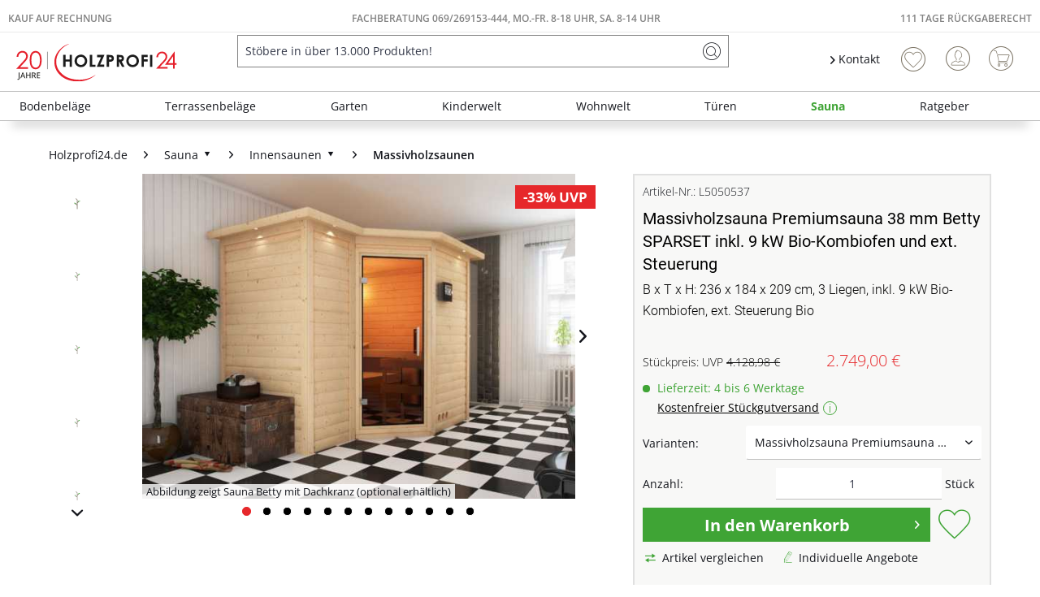

--- FILE ---
content_type: text/html; charset=UTF-8
request_url: https://www.holzprofi24.de/massivholzsauna-premiumsauna-betty-sparset-inkl.-9-kw-saunaofen-und-steuergeraet-bio-l5050537?fs=297037439
body_size: 61716
content:
<!DOCTYPE html>
<html class="no-js" lang="de" itemscope="itemscope" itemtype="https://schema.org/WebPage">
<head>
<meta charset="utf-8"><script>window.dataLayer = window.dataLayer || [];</script><script>window.dataLayer.push({"ecommerce":{"detail":{"actionField":{"list":"Massivholzsaunen"},"products":[{"name":"Massivholzsauna Premiumsauna 38 mm Betty SPARSET inkl. 9 kW Bio-Kombiofen und ext. Steuerung","id":"L5050537","price":"2749","brand":"KARIBU","category":"Massivholzsaunen","variant":""}]},"currencyCode":"EUR"},"google_tag_params":{"ecomm_pagetype":"product","ecomm_prodid":"L5050537","ecomm_breadcrumb":"[Sauna, Innensaunen, Massivholzsaunen]","ecomm_prodvalue":"2749","ecomm_prodname":"Massivholzsauna Premiumsauna 38 mm Betty SPARSET inkl. 9 kW Bio-Kombiofen und ext. Steuerung","items":[{"item_name":"Massivholzsauna Premiumsauna 38 mm Betty SPARSET inkl. 9 kW Bio-Kombiofen und ext. Steuerung","item_id":"L5050537","price":"2749","quantity":"","item_brand":"KARIBU","item_variant":"","item_category":"Massivholzsaunen","item_name_extended":"L5050537 - Massivholzsauna Premiumsauna 38 mm Betty SPARSET inkl. 9 kW Bio-Kombiofen und ext. Steuerung"}],"currency":"EUR"}});</script><!-- WbmTagManager -->
<script>
var googleTagManagerFunction = function(w,d,s,l,i) {
    w[l]=w[l]||[];
    w[l].push({'gtm.start':new Date().getTime(),event:'gtm.js'});
    var f=d.getElementsByTagName(s)[0],j=d.createElement(s),dl=l!='dataLayer'?'&l='+l:'';
    j.async=true;
    j.src='https://www.googletagmanager.com/gtm.js?id='+i+dl+'';
    f.parentNode.insertBefore(j,f);
};

setTimeout(() => {
    googleTagManagerFunction(window,document,'script','dataLayer','GTM-K3WS2VC');
}, 3000);
</script>
<!-- End WbmTagManager --><script type="text/javascript" data-cmp-ab="1" src="https://cdn.consentmanager.net/delivery/autoblock/74203.js" data-cmp-id="74203" data-cmp-host="delivery.consentmanager.net" data-cmp-cdn="cdn.consentmanager.net" data-cmp-codesrc="3"></script>
<meta name="author" content="" />
<meta name="robots" content="index,follow" />
<meta name="revisit-after" content="15 days" />
<meta name="keywords" content="vom, Steuergerät, cm, Sauna, Silikonkabel:, Saunaofen, Die, werden., (15, müssen, dieser, jeden, Liege, breit, 2-3, Personen, kW, mm, besteht, diese" />
<meta name="description" content="B x T x H: 236 x 184 x 209 cm, 3 Liegen, inkl. 9 kW Bio-Kombiofen, ext. Steuerung Bio" />
<meta property="og:type" content="product" />
<meta property="og:site_name" content="Holzprofi24" />
<meta property="og:url" content="https://www.holzprofi24.de/massivholzsauna-premiumsauna-betty-sparset-inkl.-9-kw-saunaofen-und-steuergeraet-bio-l5050537" />
<meta property="og:title" content="Massivholzsauna Premiumsauna 38 mm Betty SPARSET inkl. 9 kW Bio-Kombiofen und ext. Steuerung" />
<meta property="og:description" content=" Karibu Massivholzsauna Sparset Betty für 2-3 Personen inklusive 9 kW Saunaofen und Steuergerät Bio
Aus 38 mm dicken Vollholz-Bohlen und einem mit Mineralwolle gedämmten und Softline-Profilholz verkleideten Dach besteht diese..." />
<meta property="og:image" content="https://static.holzprofi24.de/media/image/cb/e0/8a/L5050058UY3BmxCVgAmLO.jpg" />
<meta name="twitter:card" content="product" />
<meta name="twitter:site" content="Holzprofi24" />
<meta name="twitter:title" content="Massivholzsauna Premiumsauna 38 mm Betty SPARSET inkl. 9 kW Bio-Kombiofen und ext. Steuerung" />
<meta name="twitter:description" content=" Karibu Massivholzsauna Sparset Betty für 2-3 Personen inklusive 9 kW Saunaofen und Steuergerät Bio
Aus 38 mm dicken Vollholz-Bohlen und einem mit Mineralwolle gedämmten und Softline-Profilholz verkleideten Dach besteht diese..." />
<meta name="twitter:image" content="https://static.holzprofi24.de/media/image/cb/e0/8a/L5050058UY3BmxCVgAmLO.jpg" />
<meta property="product:brand" content="KARIBU" />
<meta property="product:price" content="2749,00" />
<meta property="product:product_link" content="https://www.holzprofi24.de/massivholzsauna-premiumsauna-betty-sparset-inkl.-9-kw-saunaofen-und-steuergeraet-bio-l5050537" />
<meta itemprop="copyrightHolder" content="Holzprofi24" />
<meta itemprop="copyrightYear" content="2014" />
<meta itemprop="isFamilyFriendly" content="True" />
<meta itemprop="image" content="https://static.holzprofi24.de/media/vector/b2/a5/04/20j-hp24-logo.svg" />
<meta name="viewport" content="width=device-width, initial-scale=1.0">
<meta name="mobile-web-app-capable" content="yes">
<meta name="apple-mobile-web-app-title" content="Holzprofi24">
<meta name="apple-mobile-web-app-capable" content="yes">
<meta name="apple-mobile-web-app-status-bar-style" content="default">
<link rel="apple-touch-icon-precomposed" href="https://static.holzprofi24.de/media/image/95/39/74/apple-icon-180x180.png">
<link rel="shortcut icon" href="https://static.holzprofi24.de/media/unknown/18/06/fd/favicon5aaf5d26137b6.ico">
<meta name="msapplication-navbutton-color" content="#3fa435" />
<meta name="application-name" content="Holzprofi24" />
<meta name="msapplication-starturl" content="https://www.holzprofi24.de/" />
<meta name="msapplication-window" content="width=1024;height=768" />
<meta name="msapplication-TileImage" content="https://static.holzprofi24.de/media/image/e1/97/b8/ms-icon-150x150.png">
<meta name="msapplication-TileColor" content="#3fa435">
<meta name="theme-color" content="#3fa435" />
<link rel="canonical" href="https://www.holzprofi24.de/massivholzsauna-premiumsauna-betty-sparset-inkl.-9-kw-saunaofen-und-steuergeraet-bio-l5050537" />
<title itemprop="name">Massivholzsauna Premiumsauna 38 mm Betty SPARSET inkl. 9 kW Bio-Kombiofen und ext. Steuerung | Massivholzsaunen | Innensaunen | Sauna | Holzprofi24</title>
<link href="/web/cache/1768957201_ab6a9f11a5b54374688dd64bb14624a9.css" media="all" rel="stylesheet" type="text/css" />
<style>
.logo--shop .logo--link img {
height: 3.125rem
}
.is--ctl-search .hp24_article_delivery {display: none;}
</style>
<style>img.lazy,img.lazyloading {background: url("[data-uri]") no-repeat 50% 50%;background-size: 20%;}</style>
<link rel="preconnect" href="//cdn-eu.dynamicyield.com">
<link rel="preconnect" href="//st-eu.dynamicyield.com">
<link rel="preconnect" href="//rcom-eu.dynamicyield.com">
<link rel="dns-prefetch" href="//cdn-eu.dynamicyield.com">
<link rel="dns-prefetch" href="//st-eu.dynamicyield.com">
<link rel="dns-prefetch" href="//rcom-eu.dynamicyield.com">
<script type="text/javascript">
window.DY = window.DY || {};
let googleTagParams = dataLayer[0].google_tag_params;
let pageType = 'OTHER';
if(googleTagParams) {
pageType = googleTagParams.ecomm_pagetype?.toUpperCase() ?? 'OTHER';
}
data = [];
if(pageType === 'PRODUCT') {
let products = googleTagParams.items ?? []
for (var i = 0; i < products.length; i++) {
data.push(products[i].item_id)
};
DY.recommendationContext = { type: 'PRODUCT', data: data};
} else if(pageType === 'CATEGORY') {
data = new DOMParser()
.parseFromString(googleTagParams.ecomm_breadcrumbs, "text/html")
.documentElement
.textContent
.split('|');
DY.recommendationContext = { type: 'CATEGORY', data: data};
} else if(pageType === 'HOME') {
DY.recommendationContext = { type: 'HOMEPAGE'};
} else if(pageType === 'CART') {
data = googleTagParams.ecomm_prodid ?? []
DY.recommendationContext = { type: 'CART', data: data};
} else {
DY.recommendationContext = { type: 'OTHER'};
}
</script>
<script type="text/javascript">
let consents = localStorage.getItem('__cmpcvc_.holzprofi24.de')
DY.userActiveConsent = { accepted: consents?.includes('_s72_') ?? false }
</script>
<script type="text/javascript" src="//cdn-eu.dynamicyield.com/api/9880943/api_dynamic.js"></script>
<script type="text/javascript" src="//cdn-eu.dynamicyield.com/api/9880943/api_static.js"></script>
</head>
<body class=" is--ctl-detail is--act-index is--neonunitarticles  hp24_kb2
" ><!-- WbmTagManager (noscript) -->
<noscript><iframe src="https://www.googletagmanager.com/ns.html?id=GTM-K3WS2VC"
            height="0" width="0" style="display:none;visibility:hidden"></iframe></noscript>
<!-- End WbmTagManager (noscript) -->
<script>
function plTrackAndTraceStart() {
if (window.parcelLabTrackAndTrace) {
window.parcelLabTrackAndTrace.initialize({
plUserId: 1623430,
show_searchForm: true,
show_zipCodeInput: true,
customTranslations: {
de: {
searchOrder: 'Auftragsnummer (z.B. AB12345678)',
}
}
});
var linkTag = document.createElement('link');
linkTag.rel = 'stylesheet';
linkTag.href = 'https://cdn.parcellab.com/css/v5/main.min.css';
document.head.appendChild(linkTag);
}
}
function observeForParcelLabDiv() {
const observer = new MutationObserver(function (mutations, obs) {
if (document.querySelector('#parcellab-track-and-trace')) {
obs.disconnect();
const scriptTag = document.createElement('script');
scriptTag.src = 'https://cdn.parcellab.com/js/v5/main.min.js';
scriptTag.async = true;
scriptTag.onload = plTrackAndTraceStart;
document.body.appendChild(scriptTag);
}
});
observer.observe(document.body, {
childList: true,
subtree: true
});
}
observeForParcelLabDiv();
</script>
<div class="page-wrap">
<noscript class="noscript-main">
<div class="alert is--warning">
<div class="alert--icon">
<i class="icon--element icon--warning"></i>
</div>
<div class="alert--content">
Um Holzprofi24 in vollem Umfang nutzen zu k&ouml;nnen, empfehlen wir Dir Javascript in Deinem Browser zu aktiveren.
</div>
</div>
</noscript>
<header class="header-main">
<div class="top-bar">
<div class="hp24_topbar-container">
<div class="hp24_topbar-left">
<a href="/zahlungsarten#rechnung">Kauf auf Rechnung</a>
</div>
<div class="hp24_topbar-middle">
<a href="/kontaktformular">FACHBERATUNG 069/269153-444, MO.-FR. 8-18 UHR, Sa. 8-14 UHR</a>
</div>
<div class="hp24_topbar-right">
<a href="/111-tage-rueckgaberecht">111 Tage Rückgaberecht</a>
</div>
</div>
</div>
<div class="container header--navigation">
<div class="logo-main block-group" role="banner">
<div class="logo--shop block">
<a class="logo--link" href="https://www.holzprofi24.de/" title="Holzprofi24 - zur Startseite wechseln">
<picture>
<source srcset="https://static.holzprofi24.de/media/vector/b2/a5/04/20j-hp24-logo.svg" media="(min-width: 78.75em)">
<source srcset="https://static.holzprofi24.de/media/vector/b2/a5/04/20j-hp24-logo.svg" media="(min-width: 64em)">
<source srcset="https://static.holzprofi24.de/media/vector/b2/a5/04/20j-hp24-logo.svg" media="(min-width: 48em)">
<img srcset="https://static.holzprofi24.de/media/vector/b2/a5/04/20j-hp24-logo.svg" alt="Holzprofi24 - zur Startseite wechseln" />
</picture>
</a>
</div>
</div>
<nav class="shop--navigation block-group">
<ul class="navigation--list block-group" role="menubar">
<li class="navigation--entry entry--menu-left" role="menuitem">
<a class="entry--link entry--trigger btn is--icon-left" href="#offcanvas--left" data-offcanvas="true" data-offCanvasSelector=".sidebar-main" aria-label="Menü">
<i class="icon--menu"></i> Menü
</a>
</li>
<li class="navigation--entry entry--search" role="menuitem" data-search="true" aria-haspopup="true" data-minLength="3">
<a class="btn entry--link entry--trigger" href="#show-hide--search" title="Suche anzeigen / schließen" aria-label="Suche anzeigen / schließen">
<i class="icon--search"></i>
<span class="search--display">Suchen</span>
</a>
<form action="/search" method="get" class="main-search--form">
<input type="search" name="sSearch" aria-label="Stöbere in über 13.000 Produkten!" class="main-search--field" autocomplete="off" autocapitalize="off" placeholder="Stöbere in über 13.000 Produkten!" maxlength="85" value=""  />
<button type="submit" class="main-search--button" aria-label="Suchen">
<i class="icon--search"></i>
<span class="main-search--text">Suchen</span>
</button>
<div class="form--ajax-loader">&nbsp;</div>
</form>
<div class="main-search--results"></div>
</li>
    <li class="navigation--entry hp24_entry-service">
        <nav class="top-bar--navigation block" role="menubar">

            <div class="navigation--entry entry--service has--drop-down">
                <i class="icon--arrow-right"></i> Kontakt
            </div>
        </nav>
        <div style="display: none;" class="hp24_service_box">
            
            <div class="hp24_service_box_inner">
                <div class="hp24_service_header">
                    <i class="hp24_icon-service-headset"></i>
                    <div>
                        FACHBERATUNG <br /><a href="tel:+4969269153444" class="footer--phone-link" style="font-family: 'Roboto', sans-serif; font-size:24px; display: inline-block; margin: 7px 0;"> 069/ 269153-444</a><br />Montag-Freitag  08:00 - 18:00 Uhr <br /> Samstag  08:00 - 14:00 Uhr
                    </div>
                </div>
                <div class="hp24_service_content" >
                    <div class="hp24_service_column">
                        <div class="hp24_flex">
                            <a href="/service--">
                                <i class="hp24_icon-service-kontakt"></i>
                                <span>Kontaktformular</span>
                            </a>
                        </div>
                        <div class="hp24_flex">
                            <a href="/faq-uebersicht">
                                <i class="hp24_icon-service-faq"></i>
                                <span>FAQ</span>
                            </a>
                        </div>
                        
                    </div>
                    <div class="hp24_service_column">
                        
                        <div class="hp24_flex">
                            <a href="/newsletter/">
                                <i class="hp24_icon-service-newsletter"></i>
                                <span>Newsletter</span>
                            </a>
                        </div>
                        <div class="hp24_flex">
                            <a href="/111-tage-rueckgaberecht">
                                <i class="hp24_icon-service-111-tage-rueckgaberecht"></i>
                                <span>111 Tage Rückgaberecht</span>
                            </a>
                        </div>
                    </div>
                </div>
                <div class="hp24_service_tracking">
                    <a href="/sendungsverfolgung">
                        <i class="icon-sendungsverfolgung"></i>
                        <span>Sendungsverfolgung</span>
                    </a>
                </div>
            </div>
        </div>
    </li>
    <li class="navigation--entry hp24_entry-phonecall">
        <a href="tel:069/269153444"><i class="hp24_icon-fone_call"></i></a>
    </li>
    
    <li class="navigation--entry entry--notepad" role="menuitem">
        
        <a href="https://www.holzprofi24.de/note" title="Wunschliste" aria-label="Wunschliste" class="btn">
            <i class="icon--heart"></i>
                    </a>
    </li>





    <li class="navigation--entry entry--account with-slt"
        role="menuitem"
        data-offcanvas="true"
        data-offCanvasSelector=".account--dropdown-navigation">
        
            <a href="https://www.holzprofi24.de/account"
               title="Mein Konto"
               aria-label="Mein Konto"
               class="btn is--icon-left entry--link account--link">
                <i class="icon--account"></i>
                                    <span class="account--display">
                        Mein Konto
                    </span>
                            </a>
        

                    
                <div class="account--dropdown-navigation">

                    
                        <div class="navigation--smartphone">
                            <div class="entry--close-off-canvas">
                                <a href="#close-account-menu"
                                   class="account--close-off-canvas"
                                   title="Menü schließen"
                                   aria-label="Menü schließen">
                                    Menü schließen <i class="icon--arrow-right"></i>
                                </a>
                            </div>
                        </div>
                    

                    
                            <div class="account--menu is--rounded is--personalized">
        
                            
                
                                            <span class="navigation--headline">
                            Mein Konto
                        </span>
                                    

                
                <div class="account--menu-container">

                    
                        
                        <ul class="sidebar--navigation navigation--list is--level0 show--active-items">
                            
                                
                                
                                    
    
                                                                                    <li class="navigation--entry">
                                                <span class="navigation--signin">
                                                    <a href="https://www.holzprofi24.de/account#hide-registration"
                                                       class="blocked--link btn is--primary navigation--signin-btn"
                                                       data-collapseTarget="#registration"
                                                       data-action="close">
                                                        Anmelden
                                                    </a>
                                                    <span class="navigation--register">
                                                        oder
                                                        <a href="https://www.holzprofi24.de/account#show-registration"
                                                           class="blocked--link"
                                                           data-collapseTarget="#registration"
                                                           data-action="open">
                                                            registrieren
                                                        </a>
                                                    </span>
                                                </span>
                                            </li>
                                                                            
    
                    <li><div class="amazon-pay-button-wrapper login-dropdown-wrapper">
                <div class="amazon-login-button"></div>
            </div></li>
            


                                    
                                        <li class="navigation--entry">
                                            <a href="https://www.holzprofi24.de/account" title="Übersicht" class="navigation--link">
                                                Übersicht
                                            </a>
                                        </li>
                                    
                                

                                
                                
                                    <li class="navigation--entry">
                                        <a href="https://www.holzprofi24.de/account/profile" title="Persönliche Daten" class="navigation--link" rel="nofollow">
                                            Persönliche Daten
                                        </a>
                                    </li>
                                

                                
                                
                                                                            
                                            <li class="navigation--entry">
                                                <a href="https://www.holzprofi24.de/address/index/sidebar/" title="Adressen" class="navigation--link" rel="nofollow">
                                                    Adressen
                                                </a>
                                            </li>
                                        
                                                                    

                                
                                
                                    <li class="navigation--entry">
                                        <a href="https://www.holzprofi24.de/account/payment" title="Zahlungsarten" class="navigation--link" rel="nofollow">
                                            Zahlungsarten
                                        </a>
                                    </li>
                                

                                
                                
                                    <li class="navigation--entry">
                                        <a href="https://www.holzprofi24.de/account/orders" title="Bestellungen" class="navigation--link" rel="nofollow">
                                            Bestellungen
                                        </a>
                                    </li>
                                

                                
                                
                                                                    

                                
                                
                                    <li class="navigation--entry">
                                        <a href="https://www.holzprofi24.de/note" title="Wunschliste" class="navigation--link" rel="nofollow">
                                            Wunschliste
                                        </a>
                                    </li>
                                

                                
                                
                                                                    

                                
                                
                                                                    
                            
                        </ul>
                    
                </div>
                    
    </div>
                    
                </div>
            
            </li>




    
    <li class="navigation--entry entry--cart" role="menuitem">
        
        <a class="btn is--icon-left cart--link" href="https://www.holzprofi24.de/checkout/cart" title="Warenkorb" aria-label="Warenkorb">
            <span class="cart--display">
                                    Warenkorb
                            </span>

            <span class="badge is--primary is--minimal cart--quantity is--hidden">0</span>

            <i class="icon--basket"></i>

            <span class="cart--amount">
                0,00&nbsp;&euro; 
            </span>
        </a>
        <div class="ajax-loader">&nbsp;</div>
    </li>

            <li class="navigation--entry entry--compare is--hidden" role="menuitem" aria-haspopup="true" data-drop-down-menu="true">

                    


        </li>
    



</ul>
</nav>
<div class="container--ajax-cart" data-collapse-cart="true"></div>
</div>
</header>
<nav class="navigation-main">
<div class="container" data-menu-scroller="true" data-listSelector=".navigation--list.container" data-viewPortSelector=".navigation--list-wrapper">
<div class="navigation--list-wrapper">
<ul class="navigation--list container" role="menubar" itemscope="itemscope" itemtype="https://schema.org/SiteNavigationElement">
<li class="navigation--entry is--home" role="menuitem"><a class="navigation--link is--first" href="https://www.holzprofi24.de/" title="Home" aria-label="Home" itemprop="url"><span itemprop="name">Home</span></a></li><li class="navigation--entry" role="menuitem"><a class="navigation--link" href="https://www.holzprofi24.de/bodenbelaege/" title="Bodenbeläge" aria-label="Bodenbeläge" itemprop="url"><span itemprop="name">Bodenbeläge</span></a></li><li class="navigation--entry" role="menuitem"><a class="navigation--link" href="https://www.holzprofi24.de/terrassenbelaege/" title="Terrassenbeläge" aria-label="Terrassenbeläge" itemprop="url"><span itemprop="name">Terrassenbeläge</span></a></li><li class="navigation--entry" role="menuitem"><a class="navigation--link" href="https://www.holzprofi24.de/garten/" title="Garten" aria-label="Garten" itemprop="url"><span itemprop="name">Garten</span></a></li><li class="navigation--entry" role="menuitem"><a class="navigation--link" href="https://www.holzprofi24.de/kinderwelt/" title="Kinderwelt" aria-label="Kinderwelt" itemprop="url"><span itemprop="name">Kinderwelt</span></a></li><li class="navigation--entry" role="menuitem"><a class="navigation--link" href="https://www.holzprofi24.de/wohnwelt/" title="Wohnwelt" aria-label="Wohnwelt" itemprop="url"><span itemprop="name">Wohnwelt</span></a></li><li class="navigation--entry" role="menuitem"><a class="navigation--link" href="https://www.holzprofi24.de/tueren/" title="Türen" aria-label="Türen" itemprop="url"><span itemprop="name">Türen</span></a></li><li class="navigation--entry is--active" role="menuitem"><a class="navigation--link is--active" href="https://www.holzprofi24.de/sauna/" title="Sauna" aria-label="Sauna" itemprop="url"><span itemprop="name">Sauna</span></a></li><li class="navigation--entry" role="menuitem"><a class="navigation--link" href="https://www.holzprofi24.de/ratgeber-uebersicht" title="Ratgeber" aria-label="Ratgeber" itemprop="url"><span itemprop="name">Ratgeber</span></a></li>            </ul>
</div>
<div class="advanced-menu" data-advanced-menu="true" data-hoverDelay="250">
<div class="menu--container">
<div class="button-container">
<span class="button--close">
<i class="icon--cross"></i>
</span>
</div>
<div class="content--wrapper has--content">
<ul class="menu--list menu--level-0 columns--4" style="width: 100%;">
<li class="menu--list-item item--level-0" style="width: 100%">
<a href="https://www.holzprofi24.de/bodenbelaege/parkett/" class="menu--list-item-link" aria-label="Parkett" title="Parkett">Parkett</a>
</li>
<li class="menu--list-item item--level-0" style="width: 100%">
<a href="https://www.holzprofi24.de/bodenbelaege/laminat/" class="menu--list-item-link" aria-label="Laminat" title="Laminat">Laminat</a>
</li>
<li class="menu--list-item item--level-0" style="width: 100%">
<a href="https://www.holzprofi24.de/bodenbelaege/vinyl-designboeden/" class="menu--list-item-link" aria-label="Vinyl- &amp; Designböden" title="Vinyl- &amp; Designböden">Vinyl- & Designböden</a>
</li>
<li class="menu--list-item item--level-0" style="width: 100%">
<a href="https://www.holzprofi24.de/bodenbelaege/massivholzdielen/" class="menu--list-item-link" aria-label="Massivholzdielen" title="Massivholzdielen">Massivholzdielen</a>
</li>
<li class="menu--list-item item--level-0" style="width: 100%">
<a href="https://www.holzprofi24.de/bodenbelaege/korkboeden/" class="menu--list-item-link" aria-label="Korkböden" title="Korkböden">Korkböden</a>
</li>
<li class="menu--list-item item--level-0" style="width: 100%">
<a href="https://www.holzprofi24.de/bodenbelaege/teppiche-matten/" class="menu--list-item-link" aria-label="Teppiche &amp; Matten" title="Teppiche &amp; Matten">Teppiche & Matten</a>
</li>
<li class="menu--list-item item--level-0" style="width: 100%">
<a href="https://www.holzprofi24.de/bodenbelaege/restposten/" class="menu--list-item-link" aria-label="Restposten" title="Restposten">Restposten</a>
</li>
<li class="menu--list-item item--level-0" style="width: 100%">
<a href="https://www.holzprofi24.de/bodenbelaege/sockelleisten/" class="menu--list-item-link" aria-label="Sockelleisten" title="Sockelleisten">Sockelleisten</a>
</li>
<li class="menu--list-item item--level-0" style="width: 100%">
<a href="https://www.holzprofi24.de/bodenbelaege/bodenbelag-zubehoer/" class="menu--list-item-link" aria-label="Bodenbelag-Zubehör" title="Bodenbelag-Zubehör">Bodenbelag-Zubehör</a>
</li>
<li class="menu--list-item item--level-0" style="width: 100%">
<a href="https://www.holzprofi24.de/bodenbelaege/boden-trends/" class="menu--list-item-link" aria-label="Boden-Trends" title="Boden-Trends">Boden-Trends</a>
</li>
</ul>
</div>
</div>
<div class="menu--container">
<div class="button-container">
<span class="button--close">
<i class="icon--cross"></i>
</span>
</div>
<div class="content--wrapper has--content">
<ul class="menu--list menu--level-0 columns--4" style="width: 100%;">
<li class="menu--list-item item--level-0" style="width: 100%">
<a href="https://www.holzprofi24.de/terrassenbelaege/terrassendielen/" class="menu--list-item-link" aria-label="Terrassendielen" title="Terrassendielen">Terrassendielen</a>
</li>
<li class="menu--list-item item--level-0" style="width: 100%">
<a href="https://www.holzprofi24.de/terrassenbelaege/terrassenfliesen/" class="menu--list-item-link" aria-label="Terrassenfliesen" title="Terrassenfliesen">Terrassenfliesen</a>
</li>
<li class="menu--list-item item--level-0" style="width: 100%">
<a href="https://www.holzprofi24.de/terrassenbelaege/terrassenplatten/" class="menu--list-item-link" aria-label="Terrassenplatten" title="Terrassenplatten">Terrassenplatten</a>
</li>
<li class="menu--list-item item--level-0" style="width: 100%">
<a href="https://www.holzprofi24.de/terrassenbelaege/terrassenbelag-zubehoer/" class="menu--list-item-link" aria-label="Terrassenbelag-Zubehör" title="Terrassenbelag-Zubehör">Terrassenbelag-Zubehör</a>
</li>
<li class="menu--list-item item--level-0" style="width: 100%">
<a href="https://www.holzprofi24.de/terrassenbelaege/terrassenbelag-sale/" class="menu--list-item-link" aria-label="Terrassenbelag-Sale" title="Terrassenbelag-Sale">Terrassenbelag-Sale</a>
</li>
<li class="menu--list-item item--level-0" style="width: 100%">
<a href="https://www.holzprofi24.de/terrassenbelaege/terrassenbelag-restposten/" class="menu--list-item-link" aria-label="Terrassenbelag-Restposten" title="Terrassenbelag-Restposten">Terrassenbelag-Restposten</a>
</li>
</ul>
</div>
</div>
<div class="menu--container">
<div class="button-container">
<span class="button--close">
<i class="icon--cross"></i>
</span>
</div>
<div class="content--wrapper has--content">
<ul class="menu--list menu--level-0 columns--4" style="width: 100%;">
<li class="menu--list-item item--level-0" style="width: 100%">
<a href="https://www.holzprofi24.de/garten/gartenhaeuser-geraetehaeuser/" class="menu--list-item-link" aria-label="Gartenhäuser &amp; Gerätehäuser" title="Gartenhäuser &amp; Gerätehäuser">Gartenhäuser & Gerätehäuser</a>
</li>
<li class="menu--list-item item--level-0" style="width: 100%">
<a href="https://www.holzprofi24.de/garten/gartenbauten/" class="menu--list-item-link" aria-label="Gartenbauten" title="Gartenbauten">Gartenbauten</a>
</li>
<li class="menu--list-item item--level-0" style="width: 100%">
<a href="https://www.holzprofi24.de/garten/gartenzaeune-sichtschutz/" class="menu--list-item-link" aria-label="Gartenzäune &amp; Sichtschutz" title="Gartenzäune &amp; Sichtschutz">Gartenzäune & Sichtschutz</a>
</li>
<li class="menu--list-item item--level-0" style="width: 100%">
<a href="https://www.holzprofi24.de/garten/leben-im-garten/" class="menu--list-item-link" aria-label="Leben im Garten" title="Leben im Garten">Leben im Garten</a>
</li>
</ul>
</div>
</div>
<div class="menu--container">
<div class="button-container">
<span class="button--close">
<i class="icon--cross"></i>
</span>
</div>
<div class="content--wrapper has--content">
<ul class="menu--list menu--level-0 columns--4" style="width: 100%;">
<li class="menu--list-item item--level-0" style="width: 100%">
<a href="https://www.holzprofi24.de/kinderwelt/alle-gartenspielgeraete/" class="menu--list-item-link" aria-label="Alle Gartenspielgeräte" title="Alle Gartenspielgeräte">Alle Gartenspielgeräte</a>
</li>
<li class="menu--list-item item--level-0" style="width: 100%">
<a href="https://www.holzprofi24.de/kinderwelt/aktions-spielgeraete/" class="menu--list-item-link" aria-label="Aktions-Spielgeräte" title="Aktions-Spielgeräte">Aktions-Spielgeräte</a>
</li>
<li class="menu--list-item item--level-0" style="width: 100%">
<a href="https://www.holzprofi24.de/kinderwelt/spielgeraete-sale/" class="menu--list-item-link" aria-label="Spielgeräte-Sale" title="Spielgeräte-Sale">Spielgeräte-Sale</a>
</li>
<li class="menu--list-item item--level-0" style="width: 100%">
<a href="https://www.holzprofi24.de/kinderwelt/spielhaeuser/" class="menu--list-item-link" aria-label="Spielhäuser" title="Spielhäuser">Spielhäuser</a>
</li>
<li class="menu--list-item item--level-0" style="width: 100%">
<a href="https://www.holzprofi24.de/kinderwelt/stelzenhaeuser/" class="menu--list-item-link" aria-label="Stelzenhäuser" title="Stelzenhäuser">Stelzenhäuser</a>
</li>
<li class="menu--list-item item--level-0" style="width: 100%">
<a href="https://www.holzprofi24.de/kinderwelt/spieltuerme/" class="menu--list-item-link" aria-label="Spieltürme" title="Spieltürme">Spieltürme</a>
</li>
<li class="menu--list-item item--level-0" style="width: 100%">
<a href="https://www.holzprofi24.de/kinderwelt/schaukeln/" class="menu--list-item-link" aria-label="Schaukeln" title="Schaukeln">Schaukeln</a>
</li>
<li class="menu--list-item item--level-0" style="width: 100%">
<a href="https://www.holzprofi24.de/kinderwelt/sandkaesten/" class="menu--list-item-link" aria-label="Sandkästen" title="Sandkästen">Sandkästen</a>
</li>
<li class="menu--list-item item--level-0" style="width: 100%">
<a href="https://www.holzprofi24.de/kinderwelt/kindermoebel/" class="menu--list-item-link" aria-label="Kindermöbel" title="Kindermöbel">Kindermöbel</a>
</li>
<li class="menu--list-item item--level-0" style="width: 100%">
<a href="https://www.holzprofi24.de/kinderwelt/spielzeug/" class="menu--list-item-link" aria-label="Spielzeug" title="Spielzeug">Spielzeug</a>
</li>
<li class="menu--list-item item--level-0" style="width: 100%">
<a href="https://www.holzprofi24.de/kinderwelt/zubehoer-fuer-spielgeraete/" class="menu--list-item-link" aria-label="Zubehör für Spielgeräte" title="Zubehör für Spielgeräte">Zubehör für Spielgeräte</a>
</li>
</ul>
</div>
</div>
<div class="menu--container">
<div class="button-container">
<span class="button--close">
<i class="icon--cross"></i>
</span>
</div>
<div class="content--wrapper has--content">
<ul class="menu--list menu--level-0 columns--4" style="width: 100%;">
<li class="menu--list-item item--level-0" style="width: 100%">
<a href="https://www.holzprofi24.de/wandverkleidung/" class="menu--list-item-link" aria-label="Wandverkleidung" title="Wandverkleidung">Wandverkleidung</a>
</li>
<li class="menu--list-item item--level-0" style="width: 100%">
<a href="https://www.holzprofi24.de/garten/gartenbauten/fassadenverkleidung/" class="menu--list-item-link" aria-label="Fassadenverkleidung" title="Fassadenverkleidung">Fassadenverkleidung</a>
</li>
<li class="menu--list-item item--level-0" style="width: 100%">
<a href="https://www.holzprofi24.de/tueren/" class="menu--list-item-link" aria-label="Türen" title="Türen">Türen</a>
</li>
<li class="menu--list-item item--level-0" style="width: 100%">
<a href="https://www.holzprofi24.de/bodenbelaege/teppiche-matten/" class="menu--list-item-link" aria-label="Teppiche &amp; Matten" title="Teppiche &amp; Matten">Teppiche & Matten</a>
</li>
<li class="menu--list-item item--level-0" style="width: 100%">
<a href="https://www.holzprofi24.de/telefonbox/" class="menu--list-item-link" aria-label="Telefonboxen" title="Telefonboxen">Telefonboxen</a>
</li>
<li class="menu--list-item item--level-0" style="width: 100%">
<a href="https://www.holzprofi24.de/tische/" class="menu--list-item-link" aria-label="Tische" title="Tische">Tische</a>
</li>
<li class="menu--list-item item--level-0" style="width: 100%">
<a href="https://www.holzprofi24.de/kinderwelt/kindermoebel/" class="menu--list-item-link" aria-label="Kindermöbel" title="Kindermöbel">Kindermöbel</a>
</li>
<li class="menu--list-item item--level-0" style="width: 100%">
<a href="https://www.holzprofi24.de/wohnwelt/holzplatten/" class="menu--list-item-link" aria-label="Holzplatten" title="Holzplatten">Holzplatten</a>
</li>
<li class="menu--list-item item--level-0" style="width: 100%">
<a href="https://www.holzprofi24.de/wohnwelt/weihnachtsbaeume/" class="menu--list-item-link" aria-label="Weihnachtsbäume" title="Weihnachtsbäume">Weihnachtsbäume</a>
</li>
</ul>
</div>
</div>
<div class="menu--container">
<div class="button-container">
<span class="button--close">
<i class="icon--cross"></i>
</span>
</div>
<div class="content--wrapper has--content">
<ul class="menu--list menu--level-0 columns--4" style="width: 100%;">
<li class="menu--list-item item--level-0" style="width: 100%">
<a href="https://www.holzprofi24.de/tueren/tueren-komplettsets/" class="menu--list-item-link" aria-label="Türen Komplettsets" title="Türen Komplettsets">Türen Komplettsets</a>
</li>
<li class="menu--list-item item--level-0" style="width: 100%">
<a href="https://www.holzprofi24.de/tueren/innentueren-zimmertueren/" class="menu--list-item-link" aria-label="Innentüren" title="Innentüren">Innentüren</a>
</li>
<li class="menu--list-item item--level-0" style="width: 100%">
<a href="https://www.holzprofi24.de/tueren/schiebetueren/" class="menu--list-item-link" aria-label="Schiebetüren" title="Schiebetüren">Schiebetüren</a>
</li>
<li class="menu--list-item item--level-0" style="width: 100%">
<a href="https://www.holzprofi24.de/tueren/wohnungseingangstueren/" class="menu--list-item-link" aria-label="Wohnungseingangstüren" title="Wohnungseingangstüren">Wohnungseingangstüren</a>
</li>
<li class="menu--list-item item--level-0" style="width: 100%">
<a href="https://www.holzprofi24.de/tueren/tuerzargen/" class="menu--list-item-link" aria-label="Türzargen" title="Türzargen">Türzargen</a>
</li>
<li class="menu--list-item item--level-0" style="width: 100%">
<a href="https://www.holzprofi24.de/tueren/tuer-zubehoer/" class="menu--list-item-link" aria-label="Tür-Zubehör" title="Tür-Zubehör">Tür-Zubehör</a>
</li>
</ul>
</div>
</div>
<div class="menu--container">
<div class="button-container">
<span class="button--close">
<i class="icon--cross"></i>
</span>
</div>
<div class="content--wrapper has--content">
<ul class="menu--list menu--level-0 columns--4" style="width: 100%;">
<li class="menu--list-item item--level-0" style="width: 100%">
<a href="https://www.holzprofi24.de/sauna/aktions-saunen/" class="menu--list-item-link" aria-label="Aktions-Saunen" title="Aktions-Saunen">Aktions-Saunen</a>
</li>
<li class="menu--list-item item--level-0" style="width: 100%">
<a href="https://www.holzprofi24.de/sauna/innensaunen/" class="menu--list-item-link" aria-label="Innensaunen" title="Innensaunen">Innensaunen</a>
</li>
<li class="menu--list-item item--level-0" style="width: 100%">
<a href="https://www.holzprofi24.de/sauna/saunaofen/" class="menu--list-item-link" aria-label="Saunaofen" title="Saunaofen">Saunaofen</a>
</li>
<li class="menu--list-item item--level-0" style="width: 100%">
<a href="https://www.holzprofi24.de/sauna/gartensaunen/" class="menu--list-item-link" aria-label="Gartensaunen" title="Gartensaunen">Gartensaunen</a>
</li>
<li class="menu--list-item item--level-0" style="width: 100%">
<a href="https://www.holzprofi24.de/sauna/fasssaunen/" class="menu--list-item-link" aria-label="Fasssaunen" title="Fasssaunen">Fasssaunen</a>
</li>
<li class="menu--list-item item--level-0" style="width: 100%">
<a href="https://www.holzprofi24.de/sauna/infrarotkabinen/" class="menu--list-item-link" aria-label="Infrarotkabinen" title="Infrarotkabinen">Infrarotkabinen</a>
</li>
<li class="menu--list-item item--level-0" style="width: 100%">
<a href="https://www.holzprofi24.de/sauna/sauna-zubehoer/" class="menu--list-item-link" aria-label="Sauna-Zubehör" title="Sauna-Zubehör">Sauna-Zubehör</a>
</li>
<li class="menu--list-item item--level-0" style="width: 100%">
<a href="https://www.holzprofi24.de/sauna/sauna-sale/" class="menu--list-item-link" aria-label="Sauna-Sale" title="Sauna-Sale">Sauna-Sale</a>
</li>
</ul>
</div>
</div>
<div class="menu--container">
<div class="button-container">
<span class="button--close">
<i class="icon--cross"></i>
</span>
</div>
<div class="content--wrapper has--content">
<ul class="menu--list menu--level-0 columns--4" style="width: 100%;">
<li class="menu--list-item item--level-0" style="width: 100%">
<a href="https://www.holzprofi24.de/ratgeber-uebersicht" class="menu--list-item-link" aria-label="Zum Ratgeber" title="Zum Ratgeber" target="/ratgeber-uebersicht">Zum Ratgeber</a>
</li>
</ul>
</div>
</div>
</div>
</div>
</nav>
<section class="content-main container block-group">
<nav class="content--breadcrumb block">
<ul class="breadcrumb--list" role="menu" itemscope itemtype="https://schema.org/BreadcrumbList">
<li class="breadcrumb--entry" itemprop="itemListElement" itemscope itemtype="http://schema.org/ListItem">
<a href="https://www.holzprofi24.de/" class="breadcrumb--link" title="Holzprofi24.de" itemprop="item">
<link itemprop="url" href="https://www.holzprofi24.de/" />
<span class="breadcrumb--title" itemprop="name">Holzprofi24.de</span>
</a>
<meta itemprop="position" content="0" />
</li>
<li class="breadcrumb--separator">
<i class="icon--arrow-right"></i>
</li>
<li class="breadcrumb--entry" itemprop="itemListElement" itemscope itemtype="http://schema.org/ListItem">
<a class="breadcrumb--link" href="https://www.holzprofi24.de/sauna/" title="Sauna" itemprop="item">                        <link itemprop="url" href="https://www.holzprofi24.de/sauna/" />
<span class="breadcrumb--title" itemprop="name">Sauna</span>
<i class="icon--arrow-down5"></i>
</a>                        <meta itemprop="position" content="1" />
<ul class="subBreadcrumb panel has--border is--rounded" data-breadcrumb-duration="400">
<li><a href="https://www.holzprofi24.de/sauna/aktions-saunen/">Aktions-Saunen</a></li>
<li><a href="https://www.holzprofi24.de/sauna/innensaunen/">Innensaunen</a></li>
<li><a href="https://www.holzprofi24.de/sauna/saunaofen/">Saunaofen</a></li>
<li><a href="https://www.holzprofi24.de/sauna/gartensaunen/">Gartensaunen</a></li>
<li><a href="https://www.holzprofi24.de/sauna/fasssaunen/">Fasssaunen</a></li>
<li><a href="https://www.holzprofi24.de/sauna/infrarotkabinen/">Infrarotkabinen</a></li>
<li><a href="https://www.holzprofi24.de/sauna/sauna-zubehoer/">Sauna-Zubehör</a></li>
<li><a href="https://www.holzprofi24.de/sauna/sauna-sale/">Sauna-Sale</a></li>
</ul>
</li>
<li class="breadcrumb--separator">
<i class="icon--arrow-right"></i>
</li>
<li class="breadcrumb--entry" itemprop="itemListElement" itemscope itemtype="http://schema.org/ListItem">
<a class="breadcrumb--link" href="https://www.holzprofi24.de/sauna/innensaunen/" title="Innensaunen" itemprop="item">                        <link itemprop="url" href="https://www.holzprofi24.de/sauna/innensaunen/" />
<span class="breadcrumb--title" itemprop="name">Innensaunen</span>
<i class="icon--arrow-down5"></i>
</a>                        <meta itemprop="position" content="2" />
<ul class="subBreadcrumb panel has--border is--rounded" data-breadcrumb-duration="400">
<li><a href="https://www.holzprofi24.de/sauna/innensaunen/massivholzsaunen/">Massivholzsaunen</a></li>
<li><a href="https://www.holzprofi24.de/sauna/innensaunen/systemsaunen/">Systemsaunen</a></li>
<li><a href="https://www.holzprofi24.de/sauna/innensaunen/230-volt-saunen/">230 Volt Saunen</a></li>
<li><a href="https://www.holzprofi24.de/sauna/innensaunen/ecksaunen/">Ecksaunen</a></li>
<li><a href="https://www.holzprofi24.de/sauna/innensaunen/saunen-mit-glasfront/">Saunen mit Glasfront</a></li>
<li><a href="https://www.holzprofi24.de/sauna/innensaunen/saunen-fuer-niedrige-raeume/">Saunen für niedrige Räume</a></li>
<li><a href="https://www.holzprofi24.de/sauna/innensaunen/kombisaunen/">Kombisaunen</a></li>
<li><a href="https://www.holzprofi24.de/sauna/innensaunen/energiesparsaunen/">Energiesparsaunen</a></li>
</ul>
</li>
<li class="breadcrumb--separator">
<i class="icon--arrow-right"></i>
</li>
<li class="breadcrumb--entry is--active " itemprop="itemListElement" itemscope itemtype="http://schema.org/ListItem">
<a class="breadcrumb--link" href="https://www.holzprofi24.de/sauna/innensaunen/massivholzsaunen/" title="Massivholzsaunen" itemprop="item">                        <link itemprop="url" href="https://www.holzprofi24.de/sauna/innensaunen/massivholzsaunen/" />
<span class="breadcrumb--title" itemprop="name">Massivholzsaunen</span>
</a>                        <meta itemprop="position" content="3" />
<ul class="subBreadcrumb panel has--border is--rounded" data-breadcrumb-duration="400">
</ul>
</li>
</ul>
</nav>
<div class="content-main--inner">
<aside class="sidebar-main off-canvas">
<div class="navigation--smartphone">
<ul class="navigation--list ">
<li class="navigation--entry entry--close-off-canvas">
<a href="#close-categories-menu" title="Menü schließen" class="navigation--link">
Menü schließen <i class="icon--arrow-right"></i>
</a>
</li>
</ul>
<div class="mobile--switches">

    



    

</div>
</div>
<div class="sidebar--categories-wrapper"
data-subcategory-nav="true"
data-mainCategoryId="3"
data-categoryId="84"
data-fetchUrl="/widgets/listing/getCategory/categoryId/84">
<div class="categories--headline navigation--headline">
Sortiment
</div>
<div class="sidebar--categories-navigation">
<ul class="sidebar--navigation categories--navigation navigation--list is--drop-down is--level0 is--rounded" role="menu">
<li class="navigation--entry has--sub-children" role="menuitem">
<a class="navigation--link link--go-forward"
href="https://www.holzprofi24.de/bodenbelaege/"
data-categoryId="18"
data-fetchUrl="/widgets/listing/getCategory/categoryId/18"
title="Bodenbeläge"
>
Bodenbeläge
<span class="is--icon-right">
<i class="icon--arrow-right"></i>
</span>
</a>
</li>
<li class="navigation--entry has--sub-children" role="menuitem">
<a class="navigation--link link--go-forward"
href="https://www.holzprofi24.de/terrassenbelaege/"
data-categoryId="245"
data-fetchUrl="/widgets/listing/getCategory/categoryId/245"
title="Terrassenbeläge"
>
Terrassenbeläge
<span class="is--icon-right">
<i class="icon--arrow-right"></i>
</span>
</a>
</li>
<li class="navigation--entry has--sub-children" role="menuitem">
<a class="navigation--link link--go-forward"
href="https://www.holzprofi24.de/garten/"
data-categoryId="9"
data-fetchUrl="/widgets/listing/getCategory/categoryId/9"
title="Garten"
>
Garten
<span class="is--icon-right">
<i class="icon--arrow-right"></i>
</span>
</a>
</li>
<li class="navigation--entry has--sub-children" role="menuitem">
<a class="navigation--link link--go-forward"
href="https://www.holzprofi24.de/kinderwelt/"
data-categoryId="14"
data-fetchUrl="/widgets/listing/getCategory/categoryId/14"
title="Kinderwelt"
>
Kinderwelt
<span class="is--icon-right">
<i class="icon--arrow-right"></i>
</span>
</a>
</li>
<li class="navigation--entry has--sub-children" role="menuitem">
<a class="navigation--link link--go-forward"
href="https://www.holzprofi24.de/wohnwelt/"
data-categoryId="911"
data-fetchUrl="/widgets/listing/getCategory/categoryId/911"
title="Wohnwelt"
>
Wohnwelt
<span class="is--icon-right">
<i class="icon--arrow-right"></i>
</span>
</a>
</li>
<li class="navigation--entry has--sub-children" role="menuitem">
<a class="navigation--link link--go-forward"
href="https://www.holzprofi24.de/tueren/"
data-categoryId="739"
data-fetchUrl="/widgets/listing/getCategory/categoryId/739"
title="Türen"
>
Türen
<span class="is--icon-right">
<i class="icon--arrow-right"></i>
</span>
</a>
</li>
<li class="navigation--entry is--active has--sub-categories has--sub-children" role="menuitem">
<a class="navigation--link is--active has--sub-categories link--go-forward"
href="https://www.holzprofi24.de/sauna/"
data-categoryId="10"
data-fetchUrl="/widgets/listing/getCategory/categoryId/10"
title="Sauna"
>
Sauna
<span class="is--icon-right">
<i class="icon--arrow-right"></i>
</span>
</a>
<ul class="sidebar--navigation categories--navigation navigation--list is--level1 is--rounded" role="menu">
<li class="navigation--entry" role="menuitem">
<a class="navigation--link"
href="https://www.holzprofi24.de/sauna/aktions-saunen/"
data-categoryId="691"
data-fetchUrl="/widgets/listing/getCategory/categoryId/691"
title="Aktions-Saunen"
>
Aktions-Saunen
</a>
</li>
<li class="navigation--entry is--active has--sub-categories has--sub-children" role="menuitem">
<a class="navigation--link is--active has--sub-categories link--go-forward"
href="https://www.holzprofi24.de/sauna/innensaunen/"
data-categoryId="79"
data-fetchUrl="/widgets/listing/getCategory/categoryId/79"
title="Innensaunen"
>
Innensaunen
<span class="is--icon-right">
<i class="icon--arrow-right"></i>
</span>
</a>
<ul class="sidebar--navigation categories--navigation navigation--list is--level2 navigation--level-high is--rounded" role="menu">
<li class="navigation--entry is--active" role="menuitem">
<a class="navigation--link is--active"
href="https://www.holzprofi24.de/sauna/innensaunen/massivholzsaunen/"
data-categoryId="84"
data-fetchUrl="/widgets/listing/getCategory/categoryId/84"
title="Massivholzsaunen"
>
Massivholzsaunen
</a>
</li>
<li class="navigation--entry" role="menuitem">
<a class="navigation--link"
href="https://www.holzprofi24.de/sauna/innensaunen/systemsaunen/"
data-categoryId="87"
data-fetchUrl="/widgets/listing/getCategory/categoryId/87"
title="Systemsaunen"
>
Systemsaunen
</a>
</li>
<li class="navigation--entry" role="menuitem">
<a class="navigation--link"
href="https://www.holzprofi24.de/sauna/innensaunen/230-volt-saunen/"
data-categoryId="676"
data-fetchUrl="/widgets/listing/getCategory/categoryId/676"
title="230 Volt Saunen"
>
230 Volt Saunen
</a>
</li>
<li class="navigation--entry" role="menuitem">
<a class="navigation--link"
href="https://www.holzprofi24.de/sauna/innensaunen/ecksaunen/"
data-categoryId="677"
data-fetchUrl="/widgets/listing/getCategory/categoryId/677"
title="Ecksaunen"
>
Ecksaunen
</a>
</li>
<li class="navigation--entry" role="menuitem">
<a class="navigation--link"
href="https://www.holzprofi24.de/sauna/innensaunen/saunen-mit-glasfront/"
data-categoryId="678"
data-fetchUrl="/widgets/listing/getCategory/categoryId/678"
title="Saunen mit Glasfront"
>
Saunen mit Glasfront
</a>
</li>
<li class="navigation--entry" role="menuitem">
<a class="navigation--link"
href="https://www.holzprofi24.de/sauna/innensaunen/saunen-fuer-niedrige-raeume/"
data-categoryId="679"
data-fetchUrl="/widgets/listing/getCategory/categoryId/679"
title="Saunen für niedrige Räume"
>
Saunen für niedrige Räume
</a>
</li>
<li class="navigation--entry" role="menuitem">
<a class="navigation--link"
href="https://www.holzprofi24.de/sauna/innensaunen/kombisaunen/"
data-categoryId="680"
data-fetchUrl="/widgets/listing/getCategory/categoryId/680"
title="Kombisaunen"
>
Kombisaunen
</a>
</li>
<li class="navigation--entry" role="menuitem">
<a class="navigation--link"
href="https://www.holzprofi24.de/sauna/innensaunen/energiesparsaunen/"
data-categoryId="902"
data-fetchUrl="/widgets/listing/getCategory/categoryId/902"
title="Energiesparsaunen"
>
Energiesparsaunen
</a>
</li>
</ul>
</li>
<li class="navigation--entry" role="menuitem">
<a class="navigation--link"
href="https://www.holzprofi24.de/sauna/saunaofen/"
data-categoryId="81"
data-fetchUrl="/widgets/listing/getCategory/categoryId/81"
title="Saunaofen"
>
Saunaofen
</a>
</li>
<li class="navigation--entry has--sub-children" role="menuitem">
<a class="navigation--link link--go-forward"
href="https://www.holzprofi24.de/sauna/gartensaunen/"
data-categoryId="438"
data-fetchUrl="/widgets/listing/getCategory/categoryId/438"
title="Gartensaunen"
>
Gartensaunen
<span class="is--icon-right">
<i class="icon--arrow-right"></i>
</span>
</a>
</li>
<li class="navigation--entry has--sub-children" role="menuitem">
<a class="navigation--link link--go-forward"
href="https://www.holzprofi24.de/sauna/fasssaunen/"
data-categoryId="85"
data-fetchUrl="/widgets/listing/getCategory/categoryId/85"
title="Fasssaunen"
>
Fasssaunen
<span class="is--icon-right">
<i class="icon--arrow-right"></i>
</span>
</a>
</li>
<li class="navigation--entry" role="menuitem">
<a class="navigation--link"
href="https://www.holzprofi24.de/sauna/infrarotkabinen/"
data-categoryId="80"
data-fetchUrl="/widgets/listing/getCategory/categoryId/80"
title="Infrarotkabinen"
>
Infrarotkabinen
</a>
</li>
<li class="navigation--entry has--sub-children" role="menuitem">
<a class="navigation--link link--go-forward"
href="https://www.holzprofi24.de/sauna/sauna-zubehoer/"
data-categoryId="83"
data-fetchUrl="/widgets/listing/getCategory/categoryId/83"
title="Sauna-Zubehör"
>
Sauna-Zubehör
<span class="is--icon-right">
<i class="icon--arrow-right"></i>
</span>
</a>
</li>
<li class="navigation--entry" role="menuitem">
<a class="navigation--link"
href="https://www.holzprofi24.de/sauna/sauna-sale/"
data-categoryId="451"
data-fetchUrl="/widgets/listing/getCategory/categoryId/451"
title="Sauna-Sale"
>
Sauna-Sale
</a>
</li>
</ul>
</li>
<li class="navigation--entry has--sub-children" role="menuitem">
<a class="navigation--link link--go-forward"
href="https://www.holzprofi24.de/ratgeber-uebersicht"
data-categoryId="6"
data-fetchUrl="/widgets/listing/getCategory/categoryId/6"
title="Ratgeber"
>
Ratgeber
<span class="is--icon-right">
<i class="icon--arrow-right"></i>
</span>
</a>
</li>
<li class="navigation--entry has--sub-children" role="menuitem">
<a class="navigation--link link--go-forward"
href="https://www.holzprofi24.de/marken/"
data-categoryId="440"
data-fetchUrl="/widgets/listing/getCategory/categoryId/440"
title="Marken"
>
Marken
<span class="is--icon-right">
<i class="icon--arrow-right"></i>
</span>
</a>
</li>
</ul>
</div>
</div>
</aside>
<div class="content--wrapper">
<input id="hp24_note" type="hidden" value="">
<div class="content product--details" itemscope itemtype="https://schema.org/Product" data-ajax-wishlist="true" data-compare-ajax="true" data-ajax-variants-container="true">
<meta itemprop="name" content="Massivholzsauna Premiumsauna 38 mm Betty SPARSET inkl. 9 kW Bio-Kombiofen und ext. Steuerung" />
<header class="product--header">
<div class="product--info">
<meta itemprop="image" content="https://static.holzprofi24.de/media/image/cd/8e/cd/l5050058_1TCtOndz8bJMyw.jpg"/>
<meta itemprop="image" content="https://static.holzprofi24.de/media/image/32/a3/3e/85733_02BDZkpEBNuGLVK.jpg"/>
<meta itemprop="image" content="https://static.holzprofi24.de/media/image/df/f4/06/570206_Betty_04_mit_MassenEZKZPbf915q4h.jpg"/>
<meta itemprop="image" content="https://static.holzprofi24.de/media/image/ee/25/df/L5050058_36rEMn9xEaknBw.jpg"/>
<meta itemprop="image" content="https://static.holzprofi24.de/media/image/23/b1/c3/1_571156wrkHZjAOlYh7H.jpg"/>
<meta itemprop="image" content="https://static.holzprofi24.de/media/image/24/3c/71/L5050267_1Lsa9aiD2O0s0e.jpg"/>
<meta itemprop="image" content="https://static.holzprofi24.de/media/image/a1/5e/23/L5050058_4xb5PssMLHQhrc.jpg"/>
<meta itemprop="image" content="https://static.holzprofi24.de/media/image/8f/0a/59/L5050058_5UNTYAc8Vtotmz.jpg"/>
<meta itemprop="image" content="https://static.holzprofi24.de/media/image/74/76/3e/11_Spiegelbarod12fO7Y3ICxB.jpg"/>
<meta itemprop="image" content="https://static.holzprofi24.de/media/image/a0/ce/32/L5050058_207lFPyQb13Gwh.jpg"/>
<meta itemprop="image" content="https://static.holzprofi24.de/media/image/cb/25/57/04_Tuer_klarglasieMdTxDIaNpjH.jpg"/>
<meta itemprop="gtin13" content="4251288882161"/>
</div>
</header>
<div class="product--detail-upper block-group">
<div class="product--image-container image-slider product--image-zoom"
data-image-slider="true"
data-image-gallery="true"
data-maxZoom="0"
data-thumbnails=".image--thumbnails"
>
<div class="image--thumbnails image-slider--thumbnails">
<div class="image-slider--thumbnails-slide">
<a href="https://static.holzprofi24.de/media/image/cb/e0/8a/L5050058UY3BmxCVgAmLO.jpg"
title="Vorschau: Abbildung zeigt Sauna Betty mit Dachkranz (optional erhältlich)"
class="thumbnail--link is--active" rel="nofollow noopener">
<picture>
<img class="lazy thumbnail--image"
src="[data-uri]"
data-srcset="https://static.holzprofi24.de/media/image/63/f3/a9/L5050058UY3BmxCVgAmLO_200x200.jpg, https://static.holzprofi24.de/media/image/51/6d/eb/L5050058UY3BmxCVgAmLO_200x200@2x.jpg 2x"
alt="Vorschau: Abbildung zeigt Sauna Betty mit Dachkranz (optional erhältlich)"
title="Vorschau: Abbildung zeigt Sauna Betty mit Dachkranz (optional erhältlich)"
/>
</picture>
<noscript>
<img srcset="https://static.holzprofi24.de/media/image/63/f3/a9/L5050058UY3BmxCVgAmLO_200x200.jpg, https://static.holzprofi24.de/media/image/51/6d/eb/L5050058UY3BmxCVgAmLO_200x200@2x.jpg 2x"
alt="Vorschau: Abbildung zeigt Sauna Betty mit Dachkranz (optional erhältlich)"
title="Vorschau: Abbildung zeigt Sauna Betty mit Dachkranz (optional erhältlich)"
class="thumbnail--image" />
</noscript>
</a>
<a href="https://static.holzprofi24.de/media/image/cd/8e/cd/l5050058_1TCtOndz8bJMyw.jpg"
title="Vorschau: Massivholzsauna Premiumsauna 38 mm Betty SPARSET inkl. 9 kW Bio-Kombiofen und ext. Steuerung"
class="thumbnail--link" rel="nofollow noopener">
<picture>
<img class="lazy thumbnail--image"
src="[data-uri]"
data-srcset="https://static.holzprofi24.de/media/image/a0/bb/d0/l5050058_1TCtOndz8bJMyw_200x200.jpg, https://static.holzprofi24.de/media/image/7d/82/49/l5050058_1TCtOndz8bJMyw_200x200@2x.jpg 2x"
alt="Vorschau: Massivholzsauna Premiumsauna 38 mm Betty SPARSET inkl. 9 kW Bio-Kombiofen und ext. Steuerung"
title="Vorschau: Massivholzsauna Premiumsauna 38 mm Betty SPARSET inkl. 9 kW Bio-Kombiofen und ext. Steuerung"
/>
</picture>
<noscript>
<img srcset="https://static.holzprofi24.de/media/image/a0/bb/d0/l5050058_1TCtOndz8bJMyw_200x200.jpg, https://static.holzprofi24.de/media/image/7d/82/49/l5050058_1TCtOndz8bJMyw_200x200@2x.jpg 2x"
alt="Vorschau: Massivholzsauna Premiumsauna 38 mm Betty SPARSET inkl. 9 kW Bio-Kombiofen und ext. Steuerung"
title="Vorschau: Massivholzsauna Premiumsauna 38 mm Betty SPARSET inkl. 9 kW Bio-Kombiofen und ext. Steuerung"
class="thumbnail--image" />
</noscript>
</a>
<a href="https://static.holzprofi24.de/media/image/32/a3/3e/85733_02BDZkpEBNuGLVK.jpg"
title="Vorschau: Massivholzsauna Premiumsauna 38 mm Betty SPARSET inkl. 9 kW Bio-Kombiofen und ext. Steuerung"
class="thumbnail--link" rel="nofollow noopener">
<picture>
<img class="lazy thumbnail--image"
src="[data-uri]"
data-srcset="https://static.holzprofi24.de/media/image/3c/b4/d2/85733_02BDZkpEBNuGLVK_200x200.jpg, https://static.holzprofi24.de/media/image/75/50/77/85733_02BDZkpEBNuGLVK_200x200@2x.jpg 2x"
alt="Vorschau: Massivholzsauna Premiumsauna 38 mm Betty SPARSET inkl. 9 kW Bio-Kombiofen und ext. Steuerung"
title="Vorschau: Massivholzsauna Premiumsauna 38 mm Betty SPARSET inkl. 9 kW Bio-Kombiofen und ext. Steuerung"
/>
</picture>
<noscript>
<img srcset="https://static.holzprofi24.de/media/image/3c/b4/d2/85733_02BDZkpEBNuGLVK_200x200.jpg, https://static.holzprofi24.de/media/image/75/50/77/85733_02BDZkpEBNuGLVK_200x200@2x.jpg 2x"
alt="Vorschau: Massivholzsauna Premiumsauna 38 mm Betty SPARSET inkl. 9 kW Bio-Kombiofen und ext. Steuerung"
title="Vorschau: Massivholzsauna Premiumsauna 38 mm Betty SPARSET inkl. 9 kW Bio-Kombiofen und ext. Steuerung"
class="thumbnail--image" />
</noscript>
</a>
<a href="https://static.holzprofi24.de/media/image/df/f4/06/570206_Betty_04_mit_MassenEZKZPbf915q4h.jpg"
title="Vorschau: Massivholzsauna Premiumsauna 38 mm Betty SPARSET inkl. 9 kW Bio-Kombiofen und ext. Steuerung"
class="thumbnail--link" rel="nofollow noopener">
<picture>
<img class="lazy thumbnail--image"
src="[data-uri]"
data-srcset="https://static.holzprofi24.de/media/image/d8/ae/82/570206_Betty_04_mit_MassenEZKZPbf915q4h_200x200.jpg, https://static.holzprofi24.de/media/image/88/61/28/570206_Betty_04_mit_MassenEZKZPbf915q4h_200x200@2x.jpg 2x"
alt="Vorschau: Massivholzsauna Premiumsauna 38 mm Betty SPARSET inkl. 9 kW Bio-Kombiofen und ext. Steuerung"
title="Vorschau: Massivholzsauna Premiumsauna 38 mm Betty SPARSET inkl. 9 kW Bio-Kombiofen und ext. Steuerung"
/>
</picture>
<noscript>
<img srcset="https://static.holzprofi24.de/media/image/d8/ae/82/570206_Betty_04_mit_MassenEZKZPbf915q4h_200x200.jpg, https://static.holzprofi24.de/media/image/88/61/28/570206_Betty_04_mit_MassenEZKZPbf915q4h_200x200@2x.jpg 2x"
alt="Vorschau: Massivholzsauna Premiumsauna 38 mm Betty SPARSET inkl. 9 kW Bio-Kombiofen und ext. Steuerung"
title="Vorschau: Massivholzsauna Premiumsauna 38 mm Betty SPARSET inkl. 9 kW Bio-Kombiofen und ext. Steuerung"
class="thumbnail--image" />
</noscript>
</a>
<a href="https://static.holzprofi24.de/media/image/ee/25/df/L5050058_36rEMn9xEaknBw.jpg"
title="Vorschau: Massivholzsauna Premiumsauna 38 mm Betty SPARSET inkl. 9 kW Bio-Kombiofen und ext. Steuerung"
class="thumbnail--link" rel="nofollow noopener">
<picture>
<img class="lazy thumbnail--image"
src="[data-uri]"
data-srcset="https://static.holzprofi24.de/media/image/3f/ce/0f/L5050058_36rEMn9xEaknBw_200x200.jpg, https://static.holzprofi24.de/media/image/89/54/67/L5050058_36rEMn9xEaknBw_200x200@2x.jpg 2x"
alt="Vorschau: Massivholzsauna Premiumsauna 38 mm Betty SPARSET inkl. 9 kW Bio-Kombiofen und ext. Steuerung"
title="Vorschau: Massivholzsauna Premiumsauna 38 mm Betty SPARSET inkl. 9 kW Bio-Kombiofen und ext. Steuerung"
/>
</picture>
<noscript>
<img srcset="https://static.holzprofi24.de/media/image/3f/ce/0f/L5050058_36rEMn9xEaknBw_200x200.jpg, https://static.holzprofi24.de/media/image/89/54/67/L5050058_36rEMn9xEaknBw_200x200@2x.jpg 2x"
alt="Vorschau: Massivholzsauna Premiumsauna 38 mm Betty SPARSET inkl. 9 kW Bio-Kombiofen und ext. Steuerung"
title="Vorschau: Massivholzsauna Premiumsauna 38 mm Betty SPARSET inkl. 9 kW Bio-Kombiofen und ext. Steuerung"
class="thumbnail--image" />
</noscript>
</a>
<a href="https://static.holzprofi24.de/media/image/23/b1/c3/1_571156wrkHZjAOlYh7H.jpg"
title="Vorschau: Massivholzsauna Premiumsauna 38 mm Betty SPARSET inkl. 9 kW Bio-Kombiofen und ext. Steuerung"
class="thumbnail--link" rel="nofollow noopener">
<picture>
<img class="lazy thumbnail--image"
src="[data-uri]"
data-srcset="https://static.holzprofi24.de/media/image/87/9b/16/1_571156wrkHZjAOlYh7H_200x200.jpg, https://static.holzprofi24.de/media/image/b2/84/6b/1_571156wrkHZjAOlYh7H_200x200@2x.jpg 2x"
alt="Vorschau: Massivholzsauna Premiumsauna 38 mm Betty SPARSET inkl. 9 kW Bio-Kombiofen und ext. Steuerung"
title="Vorschau: Massivholzsauna Premiumsauna 38 mm Betty SPARSET inkl. 9 kW Bio-Kombiofen und ext. Steuerung"
/>
</picture>
<noscript>
<img srcset="https://static.holzprofi24.de/media/image/87/9b/16/1_571156wrkHZjAOlYh7H_200x200.jpg, https://static.holzprofi24.de/media/image/b2/84/6b/1_571156wrkHZjAOlYh7H_200x200@2x.jpg 2x"
alt="Vorschau: Massivholzsauna Premiumsauna 38 mm Betty SPARSET inkl. 9 kW Bio-Kombiofen und ext. Steuerung"
title="Vorschau: Massivholzsauna Premiumsauna 38 mm Betty SPARSET inkl. 9 kW Bio-Kombiofen und ext. Steuerung"
class="thumbnail--image" />
</noscript>
</a>
<a href="https://static.holzprofi24.de/media/image/24/3c/71/L5050267_1Lsa9aiD2O0s0e.jpg"
title="Vorschau: Massivholzsauna Premiumsauna 38 mm Betty SPARSET inkl. 9 kW Bio-Kombiofen und ext. Steuerung"
class="thumbnail--link" rel="nofollow noopener">
<picture>
<img class="lazy thumbnail--image"
src="[data-uri]"
data-srcset="https://static.holzprofi24.de/media/image/8d/c2/e8/L5050267_1Lsa9aiD2O0s0e_200x200.jpg, https://static.holzprofi24.de/media/image/e1/58/0d/L5050267_1Lsa9aiD2O0s0e_200x200@2x.jpg 2x"
alt="Vorschau: Massivholzsauna Premiumsauna 38 mm Betty SPARSET inkl. 9 kW Bio-Kombiofen und ext. Steuerung"
title="Vorschau: Massivholzsauna Premiumsauna 38 mm Betty SPARSET inkl. 9 kW Bio-Kombiofen und ext. Steuerung"
/>
</picture>
<noscript>
<img srcset="https://static.holzprofi24.de/media/image/8d/c2/e8/L5050267_1Lsa9aiD2O0s0e_200x200.jpg, https://static.holzprofi24.de/media/image/e1/58/0d/L5050267_1Lsa9aiD2O0s0e_200x200@2x.jpg 2x"
alt="Vorschau: Massivholzsauna Premiumsauna 38 mm Betty SPARSET inkl. 9 kW Bio-Kombiofen und ext. Steuerung"
title="Vorschau: Massivholzsauna Premiumsauna 38 mm Betty SPARSET inkl. 9 kW Bio-Kombiofen und ext. Steuerung"
class="thumbnail--image" />
</noscript>
</a>
<a href="https://static.holzprofi24.de/media/image/a1/5e/23/L5050058_4xb5PssMLHQhrc.jpg"
title="Vorschau: Massivholzsauna Premiumsauna 38 mm Betty SPARSET inkl. 9 kW Bio-Kombiofen und ext. Steuerung"
class="thumbnail--link" rel="nofollow noopener">
<picture>
<img class="lazy thumbnail--image"
src="[data-uri]"
data-srcset="https://static.holzprofi24.de/media/image/67/0f/5e/L5050058_4xb5PssMLHQhrc_200x200.jpg, https://static.holzprofi24.de/media/image/8f/3c/13/L5050058_4xb5PssMLHQhrc_200x200@2x.jpg 2x"
alt="Vorschau: Massivholzsauna Premiumsauna 38 mm Betty SPARSET inkl. 9 kW Bio-Kombiofen und ext. Steuerung"
title="Vorschau: Massivholzsauna Premiumsauna 38 mm Betty SPARSET inkl. 9 kW Bio-Kombiofen und ext. Steuerung"
/>
</picture>
<noscript>
<img srcset="https://static.holzprofi24.de/media/image/67/0f/5e/L5050058_4xb5PssMLHQhrc_200x200.jpg, https://static.holzprofi24.de/media/image/8f/3c/13/L5050058_4xb5PssMLHQhrc_200x200@2x.jpg 2x"
alt="Vorschau: Massivholzsauna Premiumsauna 38 mm Betty SPARSET inkl. 9 kW Bio-Kombiofen und ext. Steuerung"
title="Vorschau: Massivholzsauna Premiumsauna 38 mm Betty SPARSET inkl. 9 kW Bio-Kombiofen und ext. Steuerung"
class="thumbnail--image" />
</noscript>
</a>
<a href="https://static.holzprofi24.de/media/image/8f/0a/59/L5050058_5UNTYAc8Vtotmz.jpg"
title="Vorschau: Massivholzsauna Premiumsauna 38 mm Betty SPARSET inkl. 9 kW Bio-Kombiofen und ext. Steuerung"
class="thumbnail--link" rel="nofollow noopener">
<picture>
<img class="lazy thumbnail--image"
src="[data-uri]"
data-srcset="https://static.holzprofi24.de/media/image/65/03/f0/L5050058_5UNTYAc8Vtotmz_200x200.jpg, https://static.holzprofi24.de/media/image/ab/5d/25/L5050058_5UNTYAc8Vtotmz_200x200@2x.jpg 2x"
alt="Vorschau: Massivholzsauna Premiumsauna 38 mm Betty SPARSET inkl. 9 kW Bio-Kombiofen und ext. Steuerung"
title="Vorschau: Massivholzsauna Premiumsauna 38 mm Betty SPARSET inkl. 9 kW Bio-Kombiofen und ext. Steuerung"
/>
</picture>
<noscript>
<img srcset="https://static.holzprofi24.de/media/image/65/03/f0/L5050058_5UNTYAc8Vtotmz_200x200.jpg, https://static.holzprofi24.de/media/image/ab/5d/25/L5050058_5UNTYAc8Vtotmz_200x200@2x.jpg 2x"
alt="Vorschau: Massivholzsauna Premiumsauna 38 mm Betty SPARSET inkl. 9 kW Bio-Kombiofen und ext. Steuerung"
title="Vorschau: Massivholzsauna Premiumsauna 38 mm Betty SPARSET inkl. 9 kW Bio-Kombiofen und ext. Steuerung"
class="thumbnail--image" />
</noscript>
</a>
<a href="https://static.holzprofi24.de/media/image/74/76/3e/11_Spiegelbarod12fO7Y3ICxB.jpg"
title="Vorschau: Massivholzsauna Premiumsauna 38 mm Betty SPARSET inkl. 9 kW Bio-Kombiofen und ext. Steuerung"
class="thumbnail--link" rel="nofollow noopener">
<picture>
<img class="lazy thumbnail--image"
src="[data-uri]"
data-srcset="https://static.holzprofi24.de/media/image/a3/c2/e5/11_Spiegelbarod12fO7Y3ICxB_200x200.jpg, https://static.holzprofi24.de/media/image/76/51/ed/11_Spiegelbarod12fO7Y3ICxB_200x200@2x.jpg 2x"
alt="Vorschau: Massivholzsauna Premiumsauna 38 mm Betty SPARSET inkl. 9 kW Bio-Kombiofen und ext. Steuerung"
title="Vorschau: Massivholzsauna Premiumsauna 38 mm Betty SPARSET inkl. 9 kW Bio-Kombiofen und ext. Steuerung"
/>
</picture>
<noscript>
<img srcset="https://static.holzprofi24.de/media/image/a3/c2/e5/11_Spiegelbarod12fO7Y3ICxB_200x200.jpg, https://static.holzprofi24.de/media/image/76/51/ed/11_Spiegelbarod12fO7Y3ICxB_200x200@2x.jpg 2x"
alt="Vorschau: Massivholzsauna Premiumsauna 38 mm Betty SPARSET inkl. 9 kW Bio-Kombiofen und ext. Steuerung"
title="Vorschau: Massivholzsauna Premiumsauna 38 mm Betty SPARSET inkl. 9 kW Bio-Kombiofen und ext. Steuerung"
class="thumbnail--image" />
</noscript>
</a>
<a href="https://static.holzprofi24.de/media/image/a0/ce/32/L5050058_207lFPyQb13Gwh.jpg"
title="Vorschau: Massivholzsauna Premiumsauna 38 mm Betty SPARSET inkl. 9 kW Bio-Kombiofen und ext. Steuerung"
class="thumbnail--link" rel="nofollow noopener">
<picture>
<img class="lazy thumbnail--image"
src="[data-uri]"
data-srcset="https://static.holzprofi24.de/media/image/dd/0e/05/L5050058_207lFPyQb13Gwh_200x200.jpg, https://static.holzprofi24.de/media/image/29/76/51/L5050058_207lFPyQb13Gwh_200x200@2x.jpg 2x"
alt="Vorschau: Massivholzsauna Premiumsauna 38 mm Betty SPARSET inkl. 9 kW Bio-Kombiofen und ext. Steuerung"
title="Vorschau: Massivholzsauna Premiumsauna 38 mm Betty SPARSET inkl. 9 kW Bio-Kombiofen und ext. Steuerung"
/>
</picture>
<noscript>
<img srcset="https://static.holzprofi24.de/media/image/dd/0e/05/L5050058_207lFPyQb13Gwh_200x200.jpg, https://static.holzprofi24.de/media/image/29/76/51/L5050058_207lFPyQb13Gwh_200x200@2x.jpg 2x"
alt="Vorschau: Massivholzsauna Premiumsauna 38 mm Betty SPARSET inkl. 9 kW Bio-Kombiofen und ext. Steuerung"
title="Vorschau: Massivholzsauna Premiumsauna 38 mm Betty SPARSET inkl. 9 kW Bio-Kombiofen und ext. Steuerung"
class="thumbnail--image" />
</noscript>
</a>
<a href="https://static.holzprofi24.de/media/image/cb/25/57/04_Tuer_klarglasieMdTxDIaNpjH.jpg"
title="Vorschau: Massivholzsauna Premiumsauna 38 mm Betty SPARSET inkl. 9 kW Bio-Kombiofen und ext. Steuerung"
class="thumbnail--link" rel="nofollow noopener">
<picture>
<img class="lazy thumbnail--image"
src="[data-uri]"
data-srcset="https://static.holzprofi24.de/media/image/08/51/5b/04_Tuer_klarglasieMdTxDIaNpjH_200x200.jpg, https://static.holzprofi24.de/media/image/a5/7a/1f/04_Tuer_klarglasieMdTxDIaNpjH_200x200@2x.jpg 2x"
alt="Vorschau: Massivholzsauna Premiumsauna 38 mm Betty SPARSET inkl. 9 kW Bio-Kombiofen und ext. Steuerung"
title="Vorschau: Massivholzsauna Premiumsauna 38 mm Betty SPARSET inkl. 9 kW Bio-Kombiofen und ext. Steuerung"
/>
</picture>
<noscript>
<img srcset="https://static.holzprofi24.de/media/image/08/51/5b/04_Tuer_klarglasieMdTxDIaNpjH_200x200.jpg, https://static.holzprofi24.de/media/image/a5/7a/1f/04_Tuer_klarglasieMdTxDIaNpjH_200x200@2x.jpg 2x"
alt="Vorschau: Massivholzsauna Premiumsauna 38 mm Betty SPARSET inkl. 9 kW Bio-Kombiofen und ext. Steuerung"
title="Vorschau: Massivholzsauna Premiumsauna 38 mm Betty SPARSET inkl. 9 kW Bio-Kombiofen und ext. Steuerung"
class="thumbnail--image" />
</noscript>
</a>
</div>
</div>
<div class="image-slider--container">
<div class="image-slider--slide">
<div class="image--box image-slider--item">
<span class="image--element"
data-img-large="https://static.holzprofi24.de/media/image/4e/e0/d6/L5050058UY3BmxCVgAmLO_1280x1280.jpg"
data-img-small="https://static.holzprofi24.de/media/image/63/f3/a9/L5050058UY3BmxCVgAmLO_200x200.jpg"
data-img-original="https://static.holzprofi24.de/media/image/cb/e0/8a/L5050058UY3BmxCVgAmLO.jpg"
data-alt="Abbildung zeigt Sauna Betty mit Dachkranz (optional erhältlich)">
<span class="image--media">
<img srcset="https://static.holzprofi24.de/media/image/92/18/4a/L5050058UY3BmxCVgAmLO_600x600.jpg, https://static.holzprofi24.de/media/image/ef/f7/88/L5050058UY3BmxCVgAmLO_600x600@2x.jpg 2x"
src="https://static.holzprofi24.de/media/image/92/18/4a/L5050058UY3BmxCVgAmLO_600x600.jpg"
alt="Abbildung zeigt Sauna Betty mit Dachkranz (optional erhältlich)"
itemprop="image" />
<div class="hp24_ads_discount ">
-33% UVP
</div>
<div class="hp24_ads_picture_text">
<div>Abbildung zeigt Sauna Betty mit Dachkranz (optional erhältlich)</div>
</div>
</span>
</span>
</div>
<div class="image--box image-slider--item">
<span class="image--element"
data-img-large="https://static.holzprofi24.de/media/image/71/aa/f4/l5050058_1TCtOndz8bJMyw_1280x1280.jpg"
data-img-small="https://static.holzprofi24.de/media/image/a0/bb/d0/l5050058_1TCtOndz8bJMyw_200x200.jpg"
data-img-original="https://static.holzprofi24.de/media/image/cd/8e/cd/l5050058_1TCtOndz8bJMyw.jpg"
data-alt="Massivholzsauna Premiumsauna 38 mm Betty SPARSET inkl. 9 kW Bio-Kombiofen und ext. Steuerung">
<span class="image--media">
<picture>
<img class="lazy"
src="[data-uri]"
data-srcset="https://static.holzprofi24.de/media/image/12/ee/90/l5050058_1TCtOndz8bJMyw_600x600.jpg, https://static.holzprofi24.de/media/image/30/95/66/l5050058_1TCtOndz8bJMyw_600x600@2x.jpg 2x"
alt="Massivholzsauna Premiumsauna 38 mm Betty SPARSET inkl. 9 kW Bio-Kombiofen und ext. Steuerung"
itemprop="image"
/>
</picture>
<noscript>
<img srcset="https://static.holzprofi24.de/media/image/12/ee/90/l5050058_1TCtOndz8bJMyw_600x600.jpg, https://static.holzprofi24.de/media/image/30/95/66/l5050058_1TCtOndz8bJMyw_600x600@2x.jpg 2x" alt="Massivholzsauna Premiumsauna 38 mm Betty SPARSET inkl. 9 kW Bio-Kombiofen und ext. Steuerung" itemprop="image" />
</noscript>
</span>
</span>
</div>
<div class="image--box image-slider--item">
<span class="image--element"
data-img-large="https://static.holzprofi24.de/media/image/b1/d5/78/85733_02BDZkpEBNuGLVK_1280x1280.jpg"
data-img-small="https://static.holzprofi24.de/media/image/3c/b4/d2/85733_02BDZkpEBNuGLVK_200x200.jpg"
data-img-original="https://static.holzprofi24.de/media/image/32/a3/3e/85733_02BDZkpEBNuGLVK.jpg"
data-alt="Massivholzsauna Premiumsauna 38 mm Betty SPARSET inkl. 9 kW Bio-Kombiofen und ext. Steuerung">
<span class="image--media">
<picture>
<img class="lazy"
src="[data-uri]"
data-srcset="https://static.holzprofi24.de/media/image/bb/cd/60/85733_02BDZkpEBNuGLVK_600x600.jpg, https://static.holzprofi24.de/media/image/fe/85/b8/85733_02BDZkpEBNuGLVK_600x600@2x.jpg 2x"
alt="Massivholzsauna Premiumsauna 38 mm Betty SPARSET inkl. 9 kW Bio-Kombiofen und ext. Steuerung"
itemprop="image"
/>
</picture>
<noscript>
<img srcset="https://static.holzprofi24.de/media/image/bb/cd/60/85733_02BDZkpEBNuGLVK_600x600.jpg, https://static.holzprofi24.de/media/image/fe/85/b8/85733_02BDZkpEBNuGLVK_600x600@2x.jpg 2x" alt="Massivholzsauna Premiumsauna 38 mm Betty SPARSET inkl. 9 kW Bio-Kombiofen und ext. Steuerung" itemprop="image" />
</noscript>
</span>
</span>
</div>
<div class="image--box image-slider--item">
<span class="image--element"
data-img-large="https://static.holzprofi24.de/media/image/e9/30/53/570206_Betty_04_mit_MassenEZKZPbf915q4h_1280x1280.jpg"
data-img-small="https://static.holzprofi24.de/media/image/d8/ae/82/570206_Betty_04_mit_MassenEZKZPbf915q4h_200x200.jpg"
data-img-original="https://static.holzprofi24.de/media/image/df/f4/06/570206_Betty_04_mit_MassenEZKZPbf915q4h.jpg"
data-alt="Massivholzsauna Premiumsauna 38 mm Betty SPARSET inkl. 9 kW Bio-Kombiofen und ext. Steuerung">
<span class="image--media">
<picture>
<img class="lazy"
src="[data-uri]"
data-srcset="https://static.holzprofi24.de/media/image/34/10/ef/570206_Betty_04_mit_MassenEZKZPbf915q4h_600x600.jpg, https://static.holzprofi24.de/media/image/dc/5f/40/570206_Betty_04_mit_MassenEZKZPbf915q4h_600x600@2x.jpg 2x"
alt="Massivholzsauna Premiumsauna 38 mm Betty SPARSET inkl. 9 kW Bio-Kombiofen und ext. Steuerung"
itemprop="image"
/>
</picture>
<noscript>
<img srcset="https://static.holzprofi24.de/media/image/34/10/ef/570206_Betty_04_mit_MassenEZKZPbf915q4h_600x600.jpg, https://static.holzprofi24.de/media/image/dc/5f/40/570206_Betty_04_mit_MassenEZKZPbf915q4h_600x600@2x.jpg 2x" alt="Massivholzsauna Premiumsauna 38 mm Betty SPARSET inkl. 9 kW Bio-Kombiofen und ext. Steuerung" itemprop="image" />
</noscript>
</span>
</span>
</div>
<div class="image--box image-slider--item">
<span class="image--element"
data-img-large="https://static.holzprofi24.de/media/image/2a/52/f8/L5050058_36rEMn9xEaknBw_1280x1280.jpg"
data-img-small="https://static.holzprofi24.de/media/image/3f/ce/0f/L5050058_36rEMn9xEaknBw_200x200.jpg"
data-img-original="https://static.holzprofi24.de/media/image/ee/25/df/L5050058_36rEMn9xEaknBw.jpg"
data-alt="Massivholzsauna Premiumsauna 38 mm Betty SPARSET inkl. 9 kW Bio-Kombiofen und ext. Steuerung">
<span class="image--media">
<picture>
<img class="lazy"
src="[data-uri]"
data-srcset="https://static.holzprofi24.de/media/image/b3/54/f2/L5050058_36rEMn9xEaknBw_600x600.jpg, https://static.holzprofi24.de/media/image/37/38/b8/L5050058_36rEMn9xEaknBw_600x600@2x.jpg 2x"
alt="Massivholzsauna Premiumsauna 38 mm Betty SPARSET inkl. 9 kW Bio-Kombiofen und ext. Steuerung"
itemprop="image"
/>
</picture>
<noscript>
<img srcset="https://static.holzprofi24.de/media/image/b3/54/f2/L5050058_36rEMn9xEaknBw_600x600.jpg, https://static.holzprofi24.de/media/image/37/38/b8/L5050058_36rEMn9xEaknBw_600x600@2x.jpg 2x" alt="Massivholzsauna Premiumsauna 38 mm Betty SPARSET inkl. 9 kW Bio-Kombiofen und ext. Steuerung" itemprop="image" />
</noscript>
</span>
</span>
</div>
<div class="image--box image-slider--item">
<span class="image--element"
data-img-large="https://static.holzprofi24.de/media/image/e2/8b/34/1_571156wrkHZjAOlYh7H_1280x1280.jpg"
data-img-small="https://static.holzprofi24.de/media/image/87/9b/16/1_571156wrkHZjAOlYh7H_200x200.jpg"
data-img-original="https://static.holzprofi24.de/media/image/23/b1/c3/1_571156wrkHZjAOlYh7H.jpg"
data-alt="Massivholzsauna Premiumsauna 38 mm Betty SPARSET inkl. 9 kW Bio-Kombiofen und ext. Steuerung">
<span class="image--media">
<picture>
<img class="lazy"
src="[data-uri]"
data-srcset="https://static.holzprofi24.de/media/image/88/c4/ed/1_571156wrkHZjAOlYh7H_600x600.jpg, https://static.holzprofi24.de/media/image/da/52/da/1_571156wrkHZjAOlYh7H_600x600@2x.jpg 2x"
alt="Massivholzsauna Premiumsauna 38 mm Betty SPARSET inkl. 9 kW Bio-Kombiofen und ext. Steuerung"
itemprop="image"
/>
</picture>
<noscript>
<img srcset="https://static.holzprofi24.de/media/image/88/c4/ed/1_571156wrkHZjAOlYh7H_600x600.jpg, https://static.holzprofi24.de/media/image/da/52/da/1_571156wrkHZjAOlYh7H_600x600@2x.jpg 2x" alt="Massivholzsauna Premiumsauna 38 mm Betty SPARSET inkl. 9 kW Bio-Kombiofen und ext. Steuerung" itemprop="image" />
</noscript>
</span>
</span>
</div>
<div class="image--box image-slider--item">
<span class="image--element"
data-img-large="https://static.holzprofi24.de/media/image/7d/e4/9c/L5050267_1Lsa9aiD2O0s0e_1280x1280.jpg"
data-img-small="https://static.holzprofi24.de/media/image/8d/c2/e8/L5050267_1Lsa9aiD2O0s0e_200x200.jpg"
data-img-original="https://static.holzprofi24.de/media/image/24/3c/71/L5050267_1Lsa9aiD2O0s0e.jpg"
data-alt="Massivholzsauna Premiumsauna 38 mm Betty SPARSET inkl. 9 kW Bio-Kombiofen und ext. Steuerung">
<span class="image--media">
<picture>
<img class="lazy"
src="[data-uri]"
data-srcset="https://static.holzprofi24.de/media/image/b9/e9/e8/L5050267_1Lsa9aiD2O0s0e_600x600.jpg, https://static.holzprofi24.de/media/image/d1/66/ab/L5050267_1Lsa9aiD2O0s0e_600x600@2x.jpg 2x"
alt="Massivholzsauna Premiumsauna 38 mm Betty SPARSET inkl. 9 kW Bio-Kombiofen und ext. Steuerung"
itemprop="image"
/>
</picture>
<noscript>
<img srcset="https://static.holzprofi24.de/media/image/b9/e9/e8/L5050267_1Lsa9aiD2O0s0e_600x600.jpg, https://static.holzprofi24.de/media/image/d1/66/ab/L5050267_1Lsa9aiD2O0s0e_600x600@2x.jpg 2x" alt="Massivholzsauna Premiumsauna 38 mm Betty SPARSET inkl. 9 kW Bio-Kombiofen und ext. Steuerung" itemprop="image" />
</noscript>
</span>
</span>
</div>
<div class="image--box image-slider--item">
<span class="image--element"
data-img-large="https://static.holzprofi24.de/media/image/9c/96/a9/L5050058_4xb5PssMLHQhrc_1280x1280.jpg"
data-img-small="https://static.holzprofi24.de/media/image/67/0f/5e/L5050058_4xb5PssMLHQhrc_200x200.jpg"
data-img-original="https://static.holzprofi24.de/media/image/a1/5e/23/L5050058_4xb5PssMLHQhrc.jpg"
data-alt="Massivholzsauna Premiumsauna 38 mm Betty SPARSET inkl. 9 kW Bio-Kombiofen und ext. Steuerung">
<span class="image--media">
<picture>
<img class="lazy"
src="[data-uri]"
data-srcset="https://static.holzprofi24.de/media/image/1d/bb/16/L5050058_4xb5PssMLHQhrc_600x600.jpg, https://static.holzprofi24.de/media/image/c2/fd/18/L5050058_4xb5PssMLHQhrc_600x600@2x.jpg 2x"
alt="Massivholzsauna Premiumsauna 38 mm Betty SPARSET inkl. 9 kW Bio-Kombiofen und ext. Steuerung"
itemprop="image"
/>
</picture>
<noscript>
<img srcset="https://static.holzprofi24.de/media/image/1d/bb/16/L5050058_4xb5PssMLHQhrc_600x600.jpg, https://static.holzprofi24.de/media/image/c2/fd/18/L5050058_4xb5PssMLHQhrc_600x600@2x.jpg 2x" alt="Massivholzsauna Premiumsauna 38 mm Betty SPARSET inkl. 9 kW Bio-Kombiofen und ext. Steuerung" itemprop="image" />
</noscript>
</span>
</span>
</div>
<div class="image--box image-slider--item">
<span class="image--element"
data-img-large="https://static.holzprofi24.de/media/image/99/8c/d3/L5050058_5UNTYAc8Vtotmz_1280x1280.jpg"
data-img-small="https://static.holzprofi24.de/media/image/65/03/f0/L5050058_5UNTYAc8Vtotmz_200x200.jpg"
data-img-original="https://static.holzprofi24.de/media/image/8f/0a/59/L5050058_5UNTYAc8Vtotmz.jpg"
data-alt="Massivholzsauna Premiumsauna 38 mm Betty SPARSET inkl. 9 kW Bio-Kombiofen und ext. Steuerung">
<span class="image--media">
<picture>
<img class="lazy"
src="[data-uri]"
data-srcset="https://static.holzprofi24.de/media/image/f9/23/da/L5050058_5UNTYAc8Vtotmz_600x600.jpg, https://static.holzprofi24.de/media/image/f4/97/5d/L5050058_5UNTYAc8Vtotmz_600x600@2x.jpg 2x"
alt="Massivholzsauna Premiumsauna 38 mm Betty SPARSET inkl. 9 kW Bio-Kombiofen und ext. Steuerung"
itemprop="image"
/>
</picture>
<noscript>
<img srcset="https://static.holzprofi24.de/media/image/f9/23/da/L5050058_5UNTYAc8Vtotmz_600x600.jpg, https://static.holzprofi24.de/media/image/f4/97/5d/L5050058_5UNTYAc8Vtotmz_600x600@2x.jpg 2x" alt="Massivholzsauna Premiumsauna 38 mm Betty SPARSET inkl. 9 kW Bio-Kombiofen und ext. Steuerung" itemprop="image" />
</noscript>
</span>
</span>
</div>
<div class="image--box image-slider--item">
<span class="image--element"
data-img-large="https://static.holzprofi24.de/media/image/ac/80/79/11_Spiegelbarod12fO7Y3ICxB_1280x1280.jpg"
data-img-small="https://static.holzprofi24.de/media/image/a3/c2/e5/11_Spiegelbarod12fO7Y3ICxB_200x200.jpg"
data-img-original="https://static.holzprofi24.de/media/image/74/76/3e/11_Spiegelbarod12fO7Y3ICxB.jpg"
data-alt="Massivholzsauna Premiumsauna 38 mm Betty SPARSET inkl. 9 kW Bio-Kombiofen und ext. Steuerung">
<span class="image--media">
<picture>
<img class="lazy"
src="[data-uri]"
data-srcset="https://static.holzprofi24.de/media/image/16/97/1b/11_Spiegelbarod12fO7Y3ICxB_600x600.jpg, https://static.holzprofi24.de/media/image/a5/2e/de/11_Spiegelbarod12fO7Y3ICxB_600x600@2x.jpg 2x"
alt="Massivholzsauna Premiumsauna 38 mm Betty SPARSET inkl. 9 kW Bio-Kombiofen und ext. Steuerung"
itemprop="image"
/>
</picture>
<noscript>
<img srcset="https://static.holzprofi24.de/media/image/16/97/1b/11_Spiegelbarod12fO7Y3ICxB_600x600.jpg, https://static.holzprofi24.de/media/image/a5/2e/de/11_Spiegelbarod12fO7Y3ICxB_600x600@2x.jpg 2x" alt="Massivholzsauna Premiumsauna 38 mm Betty SPARSET inkl. 9 kW Bio-Kombiofen und ext. Steuerung" itemprop="image" />
</noscript>
</span>
</span>
</div>
<div class="image--box image-slider--item">
<span class="image--element"
data-img-large="https://static.holzprofi24.de/media/image/9b/46/af/L5050058_207lFPyQb13Gwh_1280x1280.jpg"
data-img-small="https://static.holzprofi24.de/media/image/dd/0e/05/L5050058_207lFPyQb13Gwh_200x200.jpg"
data-img-original="https://static.holzprofi24.de/media/image/a0/ce/32/L5050058_207lFPyQb13Gwh.jpg"
data-alt="Massivholzsauna Premiumsauna 38 mm Betty SPARSET inkl. 9 kW Bio-Kombiofen und ext. Steuerung">
<span class="image--media">
<picture>
<img class="lazy"
src="[data-uri]"
data-srcset="https://static.holzprofi24.de/media/image/62/5e/6e/L5050058_207lFPyQb13Gwh_600x600.jpg, https://static.holzprofi24.de/media/image/fc/9f/25/L5050058_207lFPyQb13Gwh_600x600@2x.jpg 2x"
alt="Massivholzsauna Premiumsauna 38 mm Betty SPARSET inkl. 9 kW Bio-Kombiofen und ext. Steuerung"
itemprop="image"
/>
</picture>
<noscript>
<img srcset="https://static.holzprofi24.de/media/image/62/5e/6e/L5050058_207lFPyQb13Gwh_600x600.jpg, https://static.holzprofi24.de/media/image/fc/9f/25/L5050058_207lFPyQb13Gwh_600x600@2x.jpg 2x" alt="Massivholzsauna Premiumsauna 38 mm Betty SPARSET inkl. 9 kW Bio-Kombiofen und ext. Steuerung" itemprop="image" />
</noscript>
</span>
</span>
</div>
<div class="image--box image-slider--item">
<span class="image--element"
data-img-large="https://static.holzprofi24.de/media/image/ec/24/15/04_Tuer_klarglasieMdTxDIaNpjH_1280x1280.jpg"
data-img-small="https://static.holzprofi24.de/media/image/08/51/5b/04_Tuer_klarglasieMdTxDIaNpjH_200x200.jpg"
data-img-original="https://static.holzprofi24.de/media/image/cb/25/57/04_Tuer_klarglasieMdTxDIaNpjH.jpg"
data-alt="Massivholzsauna Premiumsauna 38 mm Betty SPARSET inkl. 9 kW Bio-Kombiofen und ext. Steuerung">
<span class="image--media">
<picture>
<img class="lazy"
src="[data-uri]"
data-srcset="https://static.holzprofi24.de/media/image/c8/7d/8c/04_Tuer_klarglasieMdTxDIaNpjH_600x600.jpg, https://static.holzprofi24.de/media/image/19/9f/71/04_Tuer_klarglasieMdTxDIaNpjH_600x600@2x.jpg 2x"
alt="Massivholzsauna Premiumsauna 38 mm Betty SPARSET inkl. 9 kW Bio-Kombiofen und ext. Steuerung"
itemprop="image"
/>
</picture>
<noscript>
<img srcset="https://static.holzprofi24.de/media/image/c8/7d/8c/04_Tuer_klarglasieMdTxDIaNpjH_600x600.jpg, https://static.holzprofi24.de/media/image/19/9f/71/04_Tuer_klarglasieMdTxDIaNpjH_600x600@2x.jpg 2x" alt="Massivholzsauna Premiumsauna 38 mm Betty SPARSET inkl. 9 kW Bio-Kombiofen und ext. Steuerung" itemprop="image" />
</noscript>
</span>
</span>
</div>
</div>
</div>
<div class="image--dots image-slider--dots panel--dot-nav">
<a href="#" class="dot--link">&nbsp;</a>
<a href="#" class="dot--link">&nbsp;</a>
<a href="#" class="dot--link">&nbsp;</a>
<a href="#" class="dot--link">&nbsp;</a>
<a href="#" class="dot--link">&nbsp;</a>
<a href="#" class="dot--link">&nbsp;</a>
<a href="#" class="dot--link">&nbsp;</a>
<a href="#" class="dot--link">&nbsp;</a>
<a href="#" class="dot--link">&nbsp;</a>
<a href="#" class="dot--link">&nbsp;</a>
<a href="#" class="dot--link">&nbsp;</a>
<a href="#" class="dot--link">&nbsp;</a>
</div>
</div>
<div class="product--buybox block">
<div class="is--hidden" itemprop="brand" itemtype="https://schema.org/Brand" itemscope>
<meta itemprop="name" content="KARIBU" />
</div>
<span itemprop="manufacturer" content="KARIBU"></span>
<div itemprop="offers" itemscope itemtype="https://schema.org/Offer" class="buybox--inner">
<meta itemprop="priceCurrency" content="EUR"/>
<span itemprop="priceSpecification" itemscope itemtype="https://schema.org/PriceSpecification">
<meta itemprop="valueAddedTaxIncluded" content="true"/>
</span>
<meta itemprop="url" content="https://www.holzprofi24.de/massivholzsauna-premiumsauna-betty-sparset-inkl.-9-kw-saunaofen-und-steuergeraet-bio-l5050537"/>
<div class="product--price price--default price--discount">
<div class="hp24_ads_ordernumber_vote">
<div>
Artikel-Nr.: L5050537
</div>
<div class="product--rating-container">
</div>
</div>
<h1 class="hp24_ads_title">Massivholzsauna Premiumsauna 38 mm Betty SPARSET inkl. 9 kW Bio-Kombiofen und ext. Steuerung</h1>
<h2 class="hp24_ads_h2">B x T x H: 236 x 184 x 209 cm, 3 Liegen, inkl. 9 kW Bio-Kombiofen, ext. Steuerung Bio</h2>
<span class="hp24_ads_price_container price--content content--default">
<meta itemprop="price" content="2749.00">
<input id="hp24_pseudoprice" type="hidden" value="4128.98">
<span class="hp24_ads_price_lable">
Stückpreis: UVP <s>4.128,98&nbsp;&euro;</s>                </span>
<span class="hp24_ads_price hp24_is--discount">
2.749,00&nbsp;&euro;
</span>
</span>
</div>
<div
class=""
data-pp-message
data-pp-placement="product"
data-pp-amount="2749,00">
</div>
<div class="product--delivery ">
<link itemprop="availability" href="http://schema.org/InStock" />
<p class="delivery--information">
<span class="delivery--text delivery--text-available">
<i class="delivery--status-icon delivery--status-available"></i>
Lieferzeit: 4 bis 6 Werktage
</span>
</p>
</div>
<div class="hp24_article_delivery">
<p class="hp24_article_delivery_info">
<a href="/versandkosten-lieferung" target="_blank" title="Weitere Informationen zu Stückgutversand">Kostenfreier Stückgutversand<span><i class="hp24_tooltip_icon">i</i></span></a>
</p>
</div>
<span itemprop="sku" content="L5050537"></span>
<span itemprop="url" content="https://www.holzprofi24.de/massivholzsauna-premiumsauna-betty-sparset-inkl.-9-kw-saunaofen-und-steuergeraet-bio-l5050537"></span>
<span itemprop="availability" href="http://schema.org/LimitedAvailability"></span>
<span itemprop="seller" content="Holzprofi24"></span>
<span itemprop="gtin13" content="4251288882161"></span>
<span itemprop="category" content="Sauna > Innensaunen > Massivholzsaunen"></span>
<div class="product--configurator">
</div>
<form name="sAddToBasket" method="post" action="https://www.holzprofi24.de/checkout/addArticle" class="buybox--form" data-add-article="true" data-eventName="submit">
<input type="hidden" name="sActionIdentifier" value=""/>
<input type="hidden" name="sAddAccessories" id="sAddAccessories" value=""/>
<input type="hidden" name="sAdd" value="L5050537"/>
<div class="buybox--button-container block-group">
<div class="hp24_variantenauswahl">
<span class="hp24_ads_variants">Varianten:</span>
<select name="variant_select" id="variantenAuswahlAbschicken" class="quantity--select selectQuantity">
<option value="https://www.holzprofi24.de/sauna-massivholzsauna-premiumsauna-betty-klarglastuer-570206">Massivholzsauna Premiumsauna 38 mm Betty</option>
<option value="https://www.holzprofi24.de/massivholzsauna-premiumsauna-betty-sparset-inkl.-9-kw-saunaofen-und-steuergeraet-bio-l5050537" selected>Massivholzsauna Premiumsauna 38 mm Betty SPARSET inkl. 9 kW Bio-Kombiofen und ext. Steuerung</option>
<option value="https://www.holzprofi24.de/massivholzsauna-premiumsauna-betty-sparset-inkl.-9-kw-saunaofen-und-steuergeraet-finnisch-l5050536">Massivholzsauna Premiumsauna 38 mm Betty SPARSET inkl. 9 kW Saunaofen und ext. Steuerung</option>
</select>
</div>
<div class="buybox--quantity block">
<div class="hp24_quantitybox">
<label>Anzahl:</label>
<input id="sQuantity" name="sQuantity" class="quantity--select hp24_ads_input" type="number" value="1">&nbsp;Stück        </div>
</div>
<div class="hp24_ads_buy_note">
<button class="buybox--button block btn is--primary is--icon-right is--center is--large" name="In den Warenkorb">
<span class="buy-btn--cart-text">In den Warenkorb</span> <i class="icon--arrow-right"></i>
</button>
<div>
<button type="button"
id="myBtn"
class="action--link link--notepad"
title=""
data-ajaxUrl="https://www.holzprofi24.de/note/ajaxAdd/ordernumber/L5050537"
data-text="">
<i class="hp24_icon-herz_ohne-rand"></i>
</button>
</div>
</div>
</div>
</form>
<form action="https://www.holzprofi24.de/compare/add_article/articleID/41438" method="post" class="action--form">
<button type="submit" data-product-compare-add="true" title="" class="action--link action--compare">
<i class="icon--compare"></i> <span>Artikel vergleichen</span>
</button>
</form>
<div id="hp24_popup_container">Der Artikel wurde erfolgreich deiner Vergleichsliste hinzugefügt</div>
<div class="hp24_ads_individual_offer">
<a href="/individuelles-angebot?productNumber=L5050537" title="Individuelle Angebote" rel="nofollow" target="_blank">
<i class="hp24_icon-individuelles_angebot"></i>
Individuelle Angebote
</a>
</div>
</div>
<ul class="product--base-info list--unstyled">
</ul>
<div class="hp24_neti_surcharge_headline"><h3>Unser Service für dich</h3></div>
<div class="is--neti-surcharge-articles is--template-complete">
<div class="is--header">Montage
<a class="more-info" href="#" title=""
data-modalbox="true"
data-content='<div class="hp24_service_modal_margin"><h4>Montage</h4><p><h3>Der Holzprofi24 Montage-Service: Fachgerechte Montage vom Profi zum g&uuml;nstigen Preis!</h3>
<p>Wir bieten für unsere Garten- und Gerätehäuser sowie Saunen auch einen Exklusiv- und einen Rundum-Sorglos-Montage-Service für dich an.<br>
Für Aluminium-Pergolen gibt es das Basis-Montagepaket.</p>
<p>Wähle einfach das für dich passende Montage-Set. Die genauen Unterschiede findest du hier:</p>
<p><a title="Infos zum Montageservice für Garten-, Gerätehäuser, Aluminium-Pergolen und Saunen" href="/montageservice" target="_blank">Infos zum Montageservice für Garten-, Gerätehäuser, Aluminium-Pergolen und Saunen</a></p>
<p><a title="Infos zu den Montagebedingungen Garten-, Gerätehäuser, Aluminium-Pergolen und Saunen" href="/montagebedingungen" target="_blank">Infos zu den Montagebedingungen Garten-, Gerätehäuser, Aluminium-Pergolen und Saunen</a></p>
<p><strong>Kinderspielgeräte</strong></p>
<p><a title="Montagebedingungen für Kinderspielgeräte" href="/montage-kinderspielgeraete" target="_blank">Montagebedingungen für Kinderspielgeräte</a></p></p></div>' data-width="750" data-sizing="content" data-title="" data-updateImages="true">
<i class="hp24_tooltip_icon">i</i>
</a>
</div>
<ul class="is--selectBox is--setItems list--unstyled is--closed">
<li class="is--defaultItemStore">
<ul class="list--unstyled">
<li class="is--setItem is--void">
<label for="surcharge_void[465174]">Option hinzufügen</label>
</li>
</ul>
<i class="icon--arrow-down is--toggleAction"></i>
</li>
<li class="is--completeItemStore">
<ul class="list--unstyled">
<li class="is--setItem">
<input type="radio" id="surcharge_S9000299" name="set-465174" data-adopt-quantity="0" data-set-id="465174" value="56644" style="display:none">
<div class="grid is--articleWrap">
<div class="col is--contentWrap">
<div class="article--title">
Basis-Montage
</div>
<div class="grid is--articleDetails">
<div class="col is--priceWrap">
<div class="article--price">
<span class="price--content">
+ 1.399,00&nbsp;&euro;
</span>
</div>
</div>
</div>
</div>
</div>
</li>
<li class="is--setItem">
<input type="radio" id="surcharge_S9000300" name="set-465174" data-adopt-quantity="0" data-set-id="465174" value="56645" style="display:none">
<div class="grid is--articleWrap">
<div class="col is--contentWrap">
<div class="article--title">
Exklusiv-Montage
</div>
<div class="grid is--articleDetails">
<div class="col is--priceWrap">
<div class="article--price">
<span class="price--content">
+ 2.099,00&nbsp;&euro;
</span>
</div>
</div>
</div>
</div>
</div>
</li>
<li class="is--setItem">
<input type="radio" id="surcharge_S9000301" name="set-465174" data-adopt-quantity="0" data-set-id="465174" value="56646" style="display:none">
<div class="grid is--articleWrap">
<div class="col is--contentWrap">
<div class="article--title">
Rundum Sorglos-Montage
</div>
<div class="grid is--articleDetails">
<div class="col is--priceWrap">
<div class="article--price">
<span class="price--content">
+ 2.499,00&nbsp;&euro;
</span>
</div>
</div>
</div>
</div>
</div>
</li>
<li class="is--setItem is--void">
<input type="radio" id="surcharge_void[465174]" name="set-465174" checked="checked" style="display:none">
<label for="surcharge_void[465174]">Kein Service</label>
</li>
</ul>
</li>
</ul>
</div>
</div>
</div>
<div class="tab-menu--product">
<div class="tab--navigation">
<a href="#" class="tab--link" title="Produktinformationen" data-tabName="description">Produktinformationen</a>
<a href="#" class="tab--link" title="Bewertungen" data-tabName="rating">
Bewertungen
<span class="product--rating-count">0</span>
</a>
<a href="#" class="tab--link has--content is--bold" title="Zubehör PlugIn">
Zubehör
</a>
</div>
<div class="tab--container-list">
<div class="tab--container">
<div class="tab--header">
<a href="#" class="tab--title" title="Produktinformationen">Produktinformationen</a>
</div>
<div class="tab--preview">
Karibu Massivholzsauna Sparset Betty für 2-3 Personen inklusive 9 kW Saunaofen und Steuergerät...<a href="#" class="tab--link" title=" mehr"> mehr</a>
</div>
<div class="tab--content">
<div class="buttons--off-canvas">
<a href="#" title="Menü schließen" class="close--off-canvas">
<i class="icon--arrow-left"></i>
Menü schließen
</a>
</div>
<div class="content--description">
<div class="content--title hp24_ads_logo_box" >
<a href="https://www.holzprofi24.de/karibu/" title="Weitere Artikel von KARIBU" class="product--supplier-link">
<img class="product--box__manufacturer__logo" src="https://static.holzprofi24.de/media/image/2a/52/82/karibu.png" alt="KARIBU" />
</a><br />
</div>
<div class="product--description" itemprop="description">
<h3>Karibu Massivholzsauna Sparset Betty für 2-3 Personen inklusive 9 kW Saunaofen und Steuergerät Bio</h3>
<p>Aus 38 mm dicken Vollholz-Bohlen und einem mit Mineralwolle gedämmten und Softline-Profilholz verkleideten Dach besteht diese Massivholzsauna. Ein Steck- und Schraubsystem sorgt für schnellen und unkomplizierten Aufbau. Doppelnut und -feder Verbindungen fixieren die Sauna-Konstruktion formstabil.</p>
<p>Das massive Fichtenholz ist für den Saunabau besonders beliebt, da die Holzstruktur eine geringe Splittergefahr vorweist sowie frei von Astlöchern und Harz ist. Wegen der guten Wärmespeicherkapazität werden starke Temperatursprünge vermieden. Die hohen Temperaturen bleiben auf diese Weise lange erhalten und werden in angenehmem Maß abgegeben. Holzeigene Harze und ätherischen Öle, die beim Saunieren freigesetzt werden, runden das Erlebnis auf natürliche Weise ab.</p>
<p>Bei der Montage einer Sauna muss ein Mindestabstand von 10 cm zu Wänden und Decke unbedingt eingehalten werden, um gute Luftzirkulation zu gewährleisten. So kann feucht-warme Luft besser abziehen. In diesem Zusammenhang müssen die Mindestraumhöhe und -breite beachtet werden.</p>
<h4>Grundausstattung</h4>
<ul class="checklist">
<li>Innenmaße: Die Innenmaße dieser Sauna mit B 225 × T 173 × H 200 cm erlauben es, dass 2-3 Personen gleichzeitig saunieren können.</li>
<li>Saunaliegen: Mit 3 Liegen wird das Erlebnis für jeden Saunagast besonders angenehm. In der Grundausstattung sind folgende Liegebänke enthalten: 1 Liege 62 cm breit, 1 Liege 57 cm breit, 1 Liege 52 cm breit, massiven Espenholz.</li>
<li>Eckeinstieg: Besonders gut eignet sie sich für kleine Räume. Sie nutzt jeden Quadratmeter sinnvoll und ist in nahezu jeden Raum integrierbar - äußerst kompakt und platzsparend.</li>
<li>Spiegelbar: Bei dieser Sauna ist ein spiegelverkehrter Aufbau möglich. Je nach Raumeigenschaften kann sie rechts oder links positioniert werden.</li>
</ul>
<h4>Türvariante</h4>
<p>Diese 8 mm Klarglas-Ganzglastür ist in einen Türrahmen aus Massivholz eingefasst. Sie besitzt ein Einbaumaß von 78 x 187,1 cm und ein Durchgangsmaß von 64 x 173 cm. Schwankende Temperaturen machen dieser aus Einscheibensicherheitsglas gefertigten Tür nichts aus, denn sie ist speziell wärmebehandelt. Die modernen, frei justierbaren Türbeschläge in Anthrazit können mithilfe eines Exzenters exakt ausgerichtet werden. Der Türgriff besteht außen aus modernem Edelstahl, im Inneren–für einen optimalen Wärmeaustausch–aus angenehmem Holz. Als Schließmechanismus dient die beliebte Magnetverschlusstechnik.</p>
<h4>Im Lieferumfang enthalten:</h4>
<p>Sauna, 9 kW Saunaofen, Steuergerät Bio, 3 Liegen, 1 Kopfstütze Classic, Premium Ofenschutzgitter aus Espenholz, Bodenrost Premium aus Espenholz, Montageanleitung.</p>
<h4>Empfohlenes Zubehör</h4>
<p>Diabassteine sind separat in unserem Online Shop erhältlich.</p>
<p>Silikonkabel müssen, je nach Verbindung, separat hinzu gekauft werden:</p>
<ul class="checklist">
<li>Ofen–fünfadriges Silikonkabel: vom Steuergerät zum Saunaofen (1,5 mm), siebenadriges Silikonkabel: vom Bio-Steuergerät zum Bio-Kombiofen (1,5 mm)</li>
<li>Steuergerät–fünfadriges Silikonkabel: vom Starkstromanschluss zum Steuergerät (2,5 mm), fünfadriges Silikonkabel: vom Steuergerät zum Saunaofen (1,5 mm)</li>
<li>Saunaleuchte–dreiadriges Silikonkabel: vom Stromanschluss / Steuergerät zur Saunaleuchte (1,5 mm)</li>
</ul>
<p>Dachkranz mit integrierten LED-Lampen: zaubert harmonisches Licht um Deine Sauna.</p>
<p>Bodenrost aus fußwarmem Fichtenholz: für angenehmes Auftreten innerhalb und außerhalb der Sauna.</p>
<p>Zubehörregal: für Ordnung im Zubehör</p>
<p>6-teiliges Saunaset: Aufgusskübel aus robustem Fichtenholz mit Schöpfkelle & Kunststoffeinsatz, Sanduhr, Klimamesser und Baderegeltafel für Saunen</p>
<p>Empfehlenswerte Grundausstattung: Saunaleuchte, Sternenhimmel, für Sauna geeignete Lautsprecher, Duftöle, Ruhebank und Kopfstütze. Diese und viele andere Artikel findest Du in unserem Zubehörangebot.</p>
<h4>Karibu–Naturprodukte von hoher Qualität</h4>
<p>Karibu ist langjähriger und kompetenter Partner für Gartenhaus, Sauna, Spielgerät, Carport oder Pool–made in Germany. Dabei ist hohe Qualität Standard und nur ausgesuchtes, erstklassiges Holz, ausschließlich aus nachhaltig bewirtschafteten Wäldern Nordeuropas, kommt zur Verarbeitung.</p>
<h4>Sicherheitshinweise</h4>
<p>Unsere Wellnessartikel (Saunen, Saunahäuser, Saunafässer, Kotas, Infrarotkabinen, Saunaöfen etc.) dürfen nur für den privathäuslichen Gebrauch verwendet werden! Saunaöfen und dazugehörige Steuerelemente dürfen nur durch einen örtlich zugelassenen Elektroinstallateur mittels festem Anschluss an das Netz angeschlossen werden. Ausnahme: 230 Volt Plug-&-Play-Saunaöfen. Die Mindestsicherheitsabstände vom Ofen zur Wand und vom Ofen zum Ofenschutz müssen unbedingt eingehalten werden. Bei 9-kW-Öfen muss die Höhe des Ofenschutzes angepasst werden. Bitte beachte zu den obig genannten Hinweisen die beigefügten Montageanleitungen.</p>
</div>
<h3>Technische Daten</h3>
<div class="product--properties panel has--border">
<table class="product--properties-table">
<tr class="product--properties-row">
<td class="product--properties-label is--bold">Hersteller:
</td>
<td class="product--properties-value">KARIBU</td>
</tr>
<tr class="product--properties-row">
<td class="product--properties-label is--bold">Serie:
</td>
<td class="product--properties-value">Betty</td>
</tr>
<tr class="product--properties-row">
<td class="product--properties-label is--bold">Personenanzahl:
</td>
<td class="product--properties-value">2-3 Personen</td>
</tr>
<tr class="product--properties-row">
<td class="product--properties-label is--bold">Grundfläche (m²):
</td>
<td class="product--properties-value">3,89 m²</td>
</tr>
<tr class="product--properties-row">
<td class="product--properties-label is--bold">Saunaofen:
</td>
<td class="product--properties-value">klassischer Saunaofen</td>
</tr>
<tr class="product--properties-row">
<td class="product--properties-label is--bold">Steuerung:
</td>
<td class="product--properties-value">externe Steuerung</td>
</tr>
<tr class="product--properties-row">
<td class="product--properties-label is--bold">Anschluss:
</td>
<td class="product--properties-value">400 V</td>
</tr>
<tr class="product--properties-row">
<td class="product--properties-label is--bold">Außenmaß:
</td>
<td class="product--properties-value">B 236 x T 184 x H 209 cm</td>
</tr>
<tr class="product--properties-row">
<td class="product--properties-label is--bold">Innenmaß:
</td>
<td class="product--properties-value">B 225 × T 173 × H 200 cm</td>
</tr>
<tr class="product--properties-row">
<td class="product--properties-label is--bold">Mindestraumbreite (cm):
</td>
<td class="product--properties-value">246 cm</td>
</tr>
<tr class="product--properties-row">
<td class="product--properties-label is--bold">Mindestraumhöhe (cm):
</td>
<td class="product--properties-value">219 cm</td>
</tr>
<tr class="product--properties-row">
<td class="product--properties-label is--bold">Mindestraumtiefe (cm):
</td>
<td class="product--properties-value">194 cm</td>
</tr>
<tr class="product--properties-row">
<td class="product--properties-label is--bold">Raumanzahl:
</td>
<td class="product--properties-value">1</td>
</tr>
<tr class="product--properties-row">
<td class="product--properties-label is--bold">Dachkranz:
</td>
<td class="product--properties-value">ohne Dachkranz</td>
</tr>
<tr class="product--properties-row">
<td class="product--properties-label is--bold">Bauweise:
<span class="hp24_property_tooltip">
<i class="hp24_tooltip_icon">i</i>
<div class="hp24_tooltip" style="display: none;">
Gartenhäuser aus Holz sind in drei verschiedenen Bauweisen erhältlich: Blockbohlenbauweise, Systembauweise, Elementbauweise. <a href="/ratgeber-gartenhaeuser-in-verschiedenen-bauweisen" target="_blank">Mehr Infos</a>
</div>
</span>
</td>
<td class="product--properties-value">Massivholzbauweise</td>
</tr>
<tr class="product--properties-row">
<td class="product--properties-label is--bold">Wandstärke (mm):
<span class="hp24_property_tooltip">
<i class="hp24_tooltip_icon">i</i>
<div class="hp24_tooltip" style="display: none;">
Die Wandstärke bezeichnet die Dicke der Wand. Je dicker die Wand, desto mehr Stabilität und Isolation bietet das Gartenhaus.
</div>
</span>
</td>
<td class="product--properties-value">40 mm</td>
</tr>
<tr class="product--properties-row">
<td class="product--properties-label is--bold">Holzart:
</td>
<td class="product--properties-value">Fichte</td>
</tr>
<tr class="product--properties-row">
<td class="product--properties-label is--bold">Liegebänke Ausführung:
</td>
<td class="product--properties-value">1 Liege ca. 57 cm breit, 1 Liege ca. 62 cm breit, 1 Querliege ca. 52 cm breit</td>
</tr>
<tr class="product--properties-row">
<td class="product--properties-label is--bold">Liegebänke Holzart:
</td>
<td class="product--properties-value">Espe</td>
</tr>
<tr class="product--properties-row">
<td class="product--properties-label is--bold">Liegebänke Anzahl:
</td>
<td class="product--properties-value">3</td>
</tr>
<tr class="product--properties-row">
<td class="product--properties-label is--bold">Einstieg:
</td>
<td class="product--properties-value">Eckeinstieg</td>
</tr>
<tr class="product--properties-row">
<td class="product--properties-label is--bold">Türposition:
</td>
<td class="product--properties-value">nicht variabel</td>
</tr>
<tr class="product--properties-row">
<td class="product--properties-label is--bold">Türvariante:
</td>
<td class="product--properties-value">Klarglas-Ganzglastür</td>
</tr>
<tr class="product--properties-row">
<td class="product--properties-label is--bold">Lieferumfang:
</td>
<td class="product--properties-value">Sauna, 9 kW Saunaofen, Steuergerät Bio, 3 Liegen, 1 Kopfstütze Classic, Premium Ofenschutzgitter aus Espenholz, Bodenrost Premium aus Espenholz, Montageanleitung.</td>
</tr>
</table>
</div>
<div class="content--title">
Produktdatenblätter, Montageanleitungen und wichtige Hinweise
</div>
<ul class="content--list list--unstyled">
<li class="list--entry">
<a href="http://res.cloudinary.com/holzlandbecker/image/upload/v1752659734/dokumente/Karibu-Holzlexikon_f9ljan.pdf" target="_blank" class="content--link link--further-links link--download" title="Karibu-Holzlexikon" rel="nofollow noopener">
<i class="icon--arrow-right"></i> Karibu-Holzlexikon
</a>
</li>
</ul>
<h3>Herstellerinformationen</h3>
<table class="hp24_ads_manufacturer">
<tbody>
<tr>
<td>Markenname</td>
<td>KARIBU</td>
</tr>
<tr>
<td>Hersteller</td>
<td>Woodgarden GmbH</td>
</tr>
<tr>
<td>Postanschrift</td>
<td>Eduard-Suling-Str. 17, 28217 Bremen, Deutschland</td>
</tr>
<tr>
<td>E-Mail-Adresse</td>
<td>info@karibu.de</td>
</tr>
<tr>
<td>URL zum Kontaktformular</td>
<td>https://www.karibu.de/informationen/kontakt/</td>
</tr>
</tbody>
</table>
<script>
$(function () {
if ($('.hp24_ads_manufacturer').length > 0) {
$.publish('plugin/swTabs/reload');
}
});
</script>
</div>
</div>
</div>
<div class="tab--container">
<div class="tab--header">
<a href="#" class="tab--title" title="Bewertungen">Bewertungen</a>
<span class="product--rating-count">0</span>
</div>
<div class="tab--preview">
Bewertungen lesen und schreiben<a href="#" class="tab--link" title=" mehr"> mehr</a>
</div>
<div id="tab--product-comment" class="tab--content">
<div class="buttons--off-canvas">
<a href="#" title="Menü schließen" class="close--off-canvas">
<i class="icon--arrow-left"></i>
Menü schließen
</a>
</div>
<div class="content--product-reviews" id="detail--product-reviews">
<div class="content--title">
Kundenbewertungen für "Massivholzsauna Premiumsauna 38 mm Betty SPARSET inkl. 9 kW Bio-Kombiofen und ext. Steuerung"
</div>
<div class="review--form-container">
<div id="product--publish-comment" class="content--title">
Dieses Produkt bewerten
</div>
<p></p>
<form method="post" action="https://www.holzprofi24.de/massivholzsauna-premiumsauna-betty-sparset-inkl.-9-kw-saunaofen-und-steuergeraet-bio-l5050537?action=rating#detail--product-reviews" class="content--form review--form">
<input name="sVoteName" type="text" value="" class="review--field" aria-label="Dein Name/Pseudonym (wird veröffentlicht)" placeholder="Dein Name/Pseudonym (wird veröffentlicht)" />
<input name="sVoteSummary" type="text" value="" id="sVoteSummary" class="review--field" aria-label="Überschrift deiner Artikelbewertung" placeholder="Überschrift deiner Artikelbewertung*" required="required" aria-required="true" />
<div class="field--select review--field" id="hp24_ads_rating">
<span class="product--rating">
<fieldset>
<i class="hp24_star icon--star"><input type="radio" name="sVoteStars" value="2"></i>
<i class="hp24_star icon--star"><input type="radio" name="sVoteStars" value="4"></i>
<i class="hp24_star icon--star"><input type="radio" name="sVoteStars" value="6"></i>
<i class="hp24_star icon--star"><input type="radio" name="sVoteStars" value="8"></i>
<i class="hp24_star icon--star"><input type="radio" name="sVoteStars" value="10" checked></i>
<span class="hp24_ads_rating_text">Bitte entsprechenden Stern klicken*</span>
</fieldset>
</span>
</div>
<textarea name="sVoteComment" placeholder="Sag uns Deine Meinung:
z.B. Wie war der Auf- und Einbau, was gefällt dir besonders gut an dem Produkt und was weniger gut
(jedoch bitte keine Angaben zu Versand, Lieferung und Kundenservice)" cols="3" rows="2" class="review--field" aria-label="Sag uns Deine Meinung:
z.B. Wie war der Auf- und Einbau, was gefällt dir besonders gut an dem Produkt und was weniger gut
(jedoch bitte keine Angaben zu Versand, Lieferung und Kundenservice)"></textarea>
<div>
<div class="captcha--placeholder" data-captcha="true" data-src="/widgets/Captcha/getCaptchaByName/captchaName/honeypot" data-errorMessage="Bitte füllen Sie das Captcha-Feld korrekt aus." >
<span class="c-firstname-confirmation">
Bitte gib die Zahlenfolge in das nachstehende Textfeld ein.
</span>
<input type="text" name="first_name_confirmation" value="" class="c-firstname-confirmation" aria-label="Dein Name/Pseudonym (wird veröffentlicht)" autocomplete="captcha-no-autofill"/>
</div>
<input type="hidden" name="captchaName" value="honeypot" />
</div>
<p class="review--notice">
* Pflichtfeld<br />Bewertungen werden nach Überprüfung freigeschaltet.
</p>
<div class="review--actions">
<button type="submit" class="btn is--primary" name="Submit">
Bewertung abgeben
</button>
</div>
</form>
</div>
</div>
</div>
</div>
<div class="tab--container">
<div class="tab--header">
<a href="#" class="tab--title" title="Zubehör PlugIn">Zubehör</a>
</div>
<div class="tab--content">
<div class="buttons--off-canvas">
<a href="#" title="Menü schließen" class="close--off-canvas">
<i class="icon--arrow-left"></i>
Menü schließen
</a>
</div>
<div class="info-content-container">
<div class="hp24--holabe-zubehoer">
<script src="/custom/plugins/HolabeZubehoer/Views/widgets/holabezubehoer/js/vue.min.js"></script>
<script src="/custom/plugins/HolabeZubehoer/Views/widgets/holabezubehoer/js/ajax-tabs.js"></script>
<div id="holabe_zubehoer_app" class="holabe_zubehoer_app">
<ajax-tabs v-bind:tabs="tabs"></ajax-tabs>
</div>
<script type="application/json">[{"id":"45","name":"Sauna-Ausstattung","frontendName":"Ausstattung","articlePerPage":"30","maxArticles":"30","cssClass":"","priority":"1","relationship":"{\"schnittmengefilter\":null,\"sortVergleichswerts\":[\"48214\"],\"sortFactors\":[\"50\"]}","url":"\/widgets\/holabezubehoer\/tab\/tabId\/45\/articleId\/41438"},{"id":"65","name":"Beleuchtung f\u00fcr Saunen & Sound","frontendName":"Beleuchtung & Sound","articlePerPage":"30","maxArticles":"30","cssClass":"","priority":"4","relationship":"","url":"\/widgets\/holabezubehoer\/tab\/tabId\/65\/articleId\/41438"},{"id":"47","name":"Sauna-Aufguss-Zubeh\u00f6r","frontendName":"Aufguss-Zubeh\u00f6r","articlePerPage":"30","maxArticles":"30","cssClass":"","priority":"5","relationship":"","url":"\/widgets\/holabezubehoer\/tab\/tabId\/47\/articleId\/41438"}]</script>
<script>
(() => {
let tabData = JSON.parse(document.currentScript.previousElementSibling.textContent);
window.onload = function() {
if(typeof $ != "undefined")
main();
else
document.getElementById("main-script").addEventListener("load", main)
function main() {
new Vue({
el: '#holabe_zubehoer_app',
data: {
tabs: tabData
}
});
}
}
})();
</script>
</div>
</div>
</div>
</div>
</div>
</div>
<div class="tab-menu--cross-selling" data-scrollable="true">
<div class="tab--navigation">
<a href="#content--customer-viewed" title="Kunden haben sich ebenfalls angesehen" class="tab--link">Kunden haben sich ebenfalls angesehen</a>
<a href="#content--related-product-streams-0" title="Weitere Artikel der Serie Betty" class="tab--link">Weitere Artikel der Serie Betty</a>
<a href="#content--web-recommendation-products" title="Ähnliche Artikel" class="tab--link">
Ähnliche Artikel
<span class="product--rating-count-wrapper">
<span class="product--rating-count">2</span>
</span>
</a>
</div>
<div class="tab--container-list">
<div class="tab--container" data-tab-id="alsoviewed">
<div class="tab--header">
<a href="#" class="tab--title" title="Kunden haben sich ebenfalls angesehen">Kunden haben sich ebenfalls angesehen</a>
</div>
<div class="tab--content content--also-viewed">            
            <div class="viewed--content">
                
                                                                                                                        



    <div class="product-slider "
                                                                                                                                                                                                                                                   data-initOnEvent="onShowContent-alsoviewed"         data-product-slider="true">

        
    
                    
            <div class="product-slider--container">
                                    


    <div class="product-slider--item">
                        
        
            

    <div class="product--box box--slider"
         data-page-index=""
         data-ordernumber="L5050536"
         >

        
            <div class="box--content is--rounded">

                
                
                    


    
    <div class="product--badges">
                

            
            
                        <div class="product--badge badge--discount ">
                -34% UVP
            </div>
            

            
            
                            

            
            
    
                            

    
            


            
            
    
                            
    
            


        
    </div>


    <div class="product--actions hp24_listing_note">
        <form action="https://www.holzprofi24.de/note/add/ordernumber/L5050536" method="post">
            <button type="submit"
                    title="Auf die Wunschliste"
                    class="product--action action--note"
                    data-ajaxUrl="https://www.holzprofi24.de/note/ajaxAdd/ordernumber/L5050536"
                    data-text="">
            <i class="hp24_icon-herz_ohne-rand"></i>
            </button>
        </form>
    </div>

    <div class="product--badges2">
        
            </div>

                                

                

                
                    <div class="product--info">

                        
                        
                            <a href="https://www.holzprofi24.de/massivholzsauna-premiumsauna-betty-sparset-inkl.-9-kw-saunaofen-und-steuergeraet-finnisch-l5050536"
   title="Massivholzsauna Premiumsauna 38 mm Betty SPARSET inkl. 9 kW Saunaofen und ext. Steuerung"
   class="product--image"
   
   >
    
        <span class="image--element">
            
                <span class="image--media">

                    
                    
                                                                            
                        
    
                            

    <picture>
        
        
            <img class="lazy"
                src="[data-uri]"
                data-srcset="https://static.holzprofi24.de/media/image/a9/6d/5e/L5050058t6kPu7Qxc6KHX_600x600.jpg, https://static.holzprofi24.de/media/image/fb/0e/0f/L5050058t6kPu7Qxc6KHX_600x600@2x.jpg 2x"
                alt="Abbildung zeigt Sauna Betty mit Dachkranz (optional erhältlich)"
                title="Abbildung zeigt Sauna Betty mit Dachkranz (optional erhältlich)"
            />
        
    </picture>

    
        <noscript>
                            <img srcset="https://static.holzprofi24.de/media/image/5b/9d/f6/L5050058t6kPu7Qxc6KHX_200x200.jpg, https://static.holzprofi24.de/media/image/14/c2/fe/L5050058t6kPu7Qxc6KHX_200x200@2x.jpg 2x"
                                 alt="Abbildung zeigt Sauna Betty mit Dachkranz (optional erhältlich)"
                                 data-extension="jpg"
                                 title="Abbildung zeigt Sauna Betty mit Dachkranz (optional erhältlich)" />
                        </noscript>
    

                                    </span>
            
        </span>
    
</a>
                        

                        
                        

                        
                        
                            <a href="https://www.holzprofi24.de/massivholzsauna-premiumsauna-betty-sparset-inkl.-9-kw-saunaofen-und-steuergeraet-finnisch-l5050536"
                               class="product--title"
                               title="Massivholzsauna Premiumsauna 38 mm Betty SPARSET inkl. 9 kW Saunaofen und ext. Steuerung">
                                Massivholzsauna Premiumsauna 38 mm Betty...
                            </a>
                        

                        
                        
                                                    

                        
                        

                        
    <div class="hp24_maufacturer_price">
        <div class="product--box__manufacturer">
                            <img class="product--box__manufacturer__logo" src="https://static.holzprofi24.de/media/image/2a/52/82/karibu.png" alt="KARIBU" />
                    </div>
        
                            <div class="product--price-info">

                                
                                
            
                                    

        

<div class="price--unit" title="Inhalt 1 Stück">

    
    
        
        
            <span class="price--label label--purchase-unit is--bold is--nowrap">
                Inhalt
            </span>
        

        
        
    <span class="is--nowrap">
        1 Stück    </span>

    
    
    </div>
                                
    

                                
                                
            
                                    
<div class="product--price">

    
    
            
        <span class="price--default is--nowrap is--discount">
                        2.599,00&nbsp;&euro;
            
        </span>
    
    

    
    
            <span class="price--pseudo">UVP

                
    
        
    


                <span class="price--discount is--nowrap">
                    3.947,99&nbsp;&euro;
                    
                </span>

                
    
        
    

            </span>
    

    
    
            
</div>
                                
    
                            </div>
                        
    </div>


                        

                        
                        
                    </div>
                
            </div>
        
    </div>


    
    </div>
                    


    <div class="product-slider--item">
                        
        
            

    <div class="product--box box--slider"
         data-page-index=""
         data-ordernumber="L5050058"
         >

        
            <div class="box--content is--rounded">

                
                
                    


    
    <div class="product--badges">
                

            
            
                        <div class="product--badge badge--discount ">
                -34% UVP
            </div>
            

            
            
                            

            
            
    
                            

    
            


            
            
    
                            
    
            


        
    </div>


    <div class="product--actions hp24_listing_note">
        <form action="https://www.holzprofi24.de/note/add/ordernumber/L5050058" method="post">
            <button type="submit"
                    title="Auf die Wunschliste"
                    class="product--action action--note"
                    data-ajaxUrl="https://www.holzprofi24.de/note/ajaxAdd/ordernumber/L5050058"
                    data-text="">
            <i class="hp24_icon-herz_ohne-rand"></i>
            </button>
        </form>
    </div>

    <div class="product--badges2">
        
            </div>

                                

                

                
                    <div class="product--info">

                        
                        
                            <a href="https://www.holzprofi24.de/sauna-massivholzsauna-premiumsauna-betty-klarglastuer-570206"
   title="Massivholzsauna Premiumsauna 38 mm Betty"
   class="product--image"
   
   >
    
        <span class="image--element">
            
                <span class="image--media">

                    
                    
                                                                            
                        
    
                            

    <picture>
        
        
            <img class="lazy"
                src="[data-uri]"
                data-srcset="https://static.holzprofi24.de/media/image/01/39/2f/L5050058gk4EYDROjDbDr_600x600.jpg, https://static.holzprofi24.de/media/image/a6/47/bd/L5050058gk4EYDROjDbDr_600x600@2x.jpg 2x"
                alt="Abbildung zeigt Sauna Betty mit Dachkranz (optional erhältlich)"
                title="Abbildung zeigt Sauna Betty mit Dachkranz (optional erhältlich)"
            />
        
    </picture>

    
        <noscript>
                            <img srcset="https://static.holzprofi24.de/media/image/fd/87/17/L5050058gk4EYDROjDbDr_200x200.jpg, https://static.holzprofi24.de/media/image/1d/6c/91/L5050058gk4EYDROjDbDr_200x200@2x.jpg 2x"
                                 alt="Abbildung zeigt Sauna Betty mit Dachkranz (optional erhältlich)"
                                 data-extension="jpg"
                                 title="Abbildung zeigt Sauna Betty mit Dachkranz (optional erhältlich)" />
                        </noscript>
    

                                    </span>
            
        </span>
    
</a>
                        

                        
                        

                        
                        
                            <a href="https://www.holzprofi24.de/sauna-massivholzsauna-premiumsauna-betty-klarglastuer-570206"
                               class="product--title"
                               title="Massivholzsauna Premiumsauna 38 mm Betty">
                                Massivholzsauna Premiumsauna 38 mm Betty
                            </a>
                        

                        
                        
                                                    

                        
                        

                        
    <div class="hp24_maufacturer_price">
        <div class="product--box__manufacturer">
                            <img class="product--box__manufacturer__logo" src="https://static.holzprofi24.de/media/image/2a/52/82/karibu.png" alt="KARIBU" />
                    </div>
        
                            <div class="product--price-info">

                                
                                
            
                                    

        

<div class="price--unit" title="Inhalt 1 Stück">

    
    
        
        
            <span class="price--label label--purchase-unit is--bold is--nowrap">
                Inhalt
            </span>
        

        
        
    <span class="is--nowrap">
        1 Stück    </span>

    
    
    </div>
                                
    

                                
                                
            
                                    
<div class="product--price">

    
    
            
        <span class="price--default is--nowrap is--discount">
                        2.199,00&nbsp;&euro;
            
        </span>
    
    

    
    
            <span class="price--pseudo">UVP

                
    
        
    


                <span class="price--discount is--nowrap">
                    3.349,99&nbsp;&euro;
                    
                </span>

                
    
        
    

            </span>
    

    
    
            
</div>
                                
    
                            </div>
                        
    </div>


                        

                        
                        
                    </div>
                
            </div>
        
    </div>


    
    </div>
                    


    <div class="product-slider--item">
                        
        
            

    <div class="product--box box--slider"
         data-page-index=""
         data-ordernumber="L5050513"
         >

        
            <div class="box--content is--rounded">

                
                
                    


    
    <div class="product--badges">
                

            
            
                        <div class="product--badge badge--discount ">
                -36% UVP
            </div>
            

            
            
                            

            
            
    
                            

    
            


            
            
    
                            
    
            


        
    </div>


    <div class="product--actions hp24_listing_note">
        <form action="https://www.holzprofi24.de/note/add/ordernumber/L5050513" method="post">
            <button type="submit"
                    title="Auf die Wunschliste"
                    class="product--action action--note"
                    data-ajaxUrl="https://www.holzprofi24.de/note/ajaxAdd/ordernumber/L5050513"
                    data-text="">
            <i class="hp24_icon-herz_ohne-rand"></i>
            </button>
        </form>
    </div>

    <div class="product--badges2">
        
            </div>

                                

                

                
                    <div class="product--info">

                        
                        
                            <a href="https://www.holzprofi24.de/sauna-massivholzsauna-katie-sparset-inkl.-3-6-kw-saunaofen-p-p-und-steuergeraet-finnisch-l5050513"
   title="Sauna Massivholzsauna Katie Sparset inkl. 3,6 kW Saunaofen P&amp;P und Steuergerät Finnisch"
   class="product--image"
   
   >
    
        <span class="image--element">
            
                <span class="image--media">

                    
                    
                        
                        
    
                            

    <picture>
        
        
            <img class="lazy"
                src="[data-uri]"
                data-srcset="https://static.holzprofi24.de/media/image/ed/90/cb/l5050015_1oaP5BZdh3CM7Z_600x600.jpg, https://static.holzprofi24.de/media/image/a6/de/9e/l5050015_1oaP5BZdh3CM7Z_600x600@2x.jpg 2x"
                alt="Sauna Massivholzsauna Katie Sparset inkl. 3,6 kW Saunaofen P&amp;P und Steuergerät Finnisch"
                title="Sauna Massivholzsauna Katie Sparset inkl. 3,6 kW Saunaofen P&amp;P und Steuergerät Finnisch"
            />
        
    </picture>

    
        <noscript>
                            <img srcset="https://static.holzprofi24.de/media/image/b5/1e/1a/l5050015_1oaP5BZdh3CM7Z_200x200.jpg, https://static.holzprofi24.de/media/image/db/52/17/l5050015_1oaP5BZdh3CM7Z_200x200@2x.jpg 2x"
                                 alt="Sauna Massivholzsauna Katie Sparset inkl. 3,6 kW Saunaofen P&amp;P und Steuergerät Finnisch"
                                 data-extension="jpg"
                                 title="Sauna Massivholzsauna Katie Sparset inkl. 3,6 kW Saunaofen P&amp;P und Steuergerät Finnisch" />
                        </noscript>
    

                                    </span>
            
        </span>
    
</a>
                        

                        
                        

                        
                        
                            <a href="https://www.holzprofi24.de/sauna-massivholzsauna-katie-sparset-inkl.-3-6-kw-saunaofen-p-p-und-steuergeraet-finnisch-l5050513"
                               class="product--title"
                               title="Sauna Massivholzsauna Katie Sparset inkl. 3,6 kW Saunaofen P&amp;P und Steuergerät Finnisch">
                                Sauna Massivholzsauna Katie Sparset inkl. 3,6...
                            </a>
                        

                        
                        
                                                    

                        
                        

                        
    <div class="hp24_maufacturer_price">
        <div class="product--box__manufacturer">
                            <img class="product--box__manufacturer__logo" src="https://static.holzprofi24.de/media/image/2a/52/82/karibu.png" alt="KARIBU" />
                    </div>
        
                            <div class="product--price-info">

                                
                                
            
                                    

        

<div class="price--unit" title="Inhalt 1 Stück">

    
    
        
        
            <span class="price--label label--purchase-unit is--bold is--nowrap">
                Inhalt
            </span>
        

        
        
    <span class="is--nowrap">
        1 Stück    </span>

    
    
    </div>
                                
    

                                
                                
            
                                    
<div class="product--price">

    
    
            
        <span class="price--default is--nowrap is--discount">
                        1.569,00&nbsp;&euro;
            
        </span>
    
    

    
    
            <span class="price--pseudo">UVP

                
    
        
    


                <span class="price--discount is--nowrap">
                    2.458,99&nbsp;&euro;
                    
                </span>

                
    
        
    

            </span>
    

    
    
            
</div>
                                
    
                            </div>
                        
    </div>


                        

                        
                        
                    </div>
                
            </div>
        
    </div>


    
    </div>
                    


    <div class="product-slider--item">
                        
        
            

    <div class="product--box box--slider"
         data-page-index=""
         data-ordernumber="L5050007"
         >

        
            <div class="box--content is--rounded">

                
                
                    


    
    <div class="product--badges">
                

            
            
                        <div class="product--badge badge--discount ">
                -31% UVP
            </div>
            

            
            
                            

            
            
    
                            

    
            


            
            
    
                            
    
            


        
    </div>


    <div class="product--actions hp24_listing_note">
        <form action="https://www.holzprofi24.de/note/add/ordernumber/L5050007" method="post">
            <button type="submit"
                    title="Auf die Wunschliste"
                    class="product--action action--note"
                    data-ajaxUrl="https://www.holzprofi24.de/note/ajaxAdd/ordernumber/L5050007"
                    data-text="">
            <i class="hp24_icon-herz_ohne-rand"></i>
            </button>
        </form>
    </div>

    <div class="product--badges2">
        
            </div>

                                

                

                
                    <div class="product--info">

                        
                        
                            <a href="https://www.holzprofi24.de/sauna-massivholzsauna-mila-570124"
   title="Massivholzsauna 38 mm Mila"
   class="product--image"
   
   >
    
        <span class="image--element">
            
                <span class="image--media">

                    
                    
                                                                            
                        
    
                            

    <picture>
        
        
            <img class="lazy"
                src="[data-uri]"
                data-srcset="https://static.holzprofi24.de/media/image/da/5f/a1/17192_00d6hWpXTMzvpXz_nv6f6tvChLGaTNnEInp_600x600.jpg, https://static.holzprofi24.de/media/image/56/13/e7/17192_00d6hWpXTMzvpXz_nv6f6tvChLGaTNnEInp_600x600@2x.jpg 2x"
                alt="Abbildung zeigt Sauna mit Dachkranz, geliefert wird ohne"
                title="Abbildung zeigt Sauna mit Dachkranz, geliefert wird ohne"
            />
        
    </picture>

    
        <noscript>
                            <img srcset="https://static.holzprofi24.de/media/image/1c/09/6e/17192_00d6hWpXTMzvpXz_nv6f6tvChLGaTNnEInp_200x200.jpg, https://static.holzprofi24.de/media/image/1a/a7/ae/17192_00d6hWpXTMzvpXz_nv6f6tvChLGaTNnEInp_200x200@2x.jpg 2x"
                                 alt="Abbildung zeigt Sauna mit Dachkranz, geliefert wird ohne"
                                 data-extension="jpg"
                                 title="Abbildung zeigt Sauna mit Dachkranz, geliefert wird ohne" />
                        </noscript>
    

                                    </span>
            
        </span>
    
</a>
                        

                        
                        

                        
                        
                            <a href="https://www.holzprofi24.de/sauna-massivholzsauna-mila-570124"
                               class="product--title"
                               title="Massivholzsauna 38 mm Mila">
                                Massivholzsauna 38 mm Mila
                            </a>
                        

                        
                        
                                                    

                        
                        

                        
    <div class="hp24_maufacturer_price">
        <div class="product--box__manufacturer">
                            <img class="product--box__manufacturer__logo" src="https://static.holzprofi24.de/media/image/2a/52/82/karibu.png" alt="KARIBU" />
                    </div>
        
                            <div class="product--price-info">

                                
                                
            
                                    

        

<div class="price--unit" title="Inhalt 1 Stück">

    
    
        
        
            <span class="price--label label--purchase-unit is--bold is--nowrap">
                Inhalt
            </span>
        

        
        
    <span class="is--nowrap">
        1 Stück    </span>

    
    
    </div>
                                
    

                                
                                
            
                                    
<div class="product--price">

    
    
            
        <span class="price--default is--nowrap is--discount">
                        1.549,00&nbsp;&euro;
            
        </span>
    
    

    
    
            <span class="price--pseudo">UVP

                
    
        
    


                <span class="price--discount is--nowrap">
                    2.229,99&nbsp;&euro;
                    
                </span>

                
    
        
    

            </span>
    

    
    
            
</div>
                                
    
                            </div>
                        
    </div>


                        

                        
                        
                    </div>
                
            </div>
        
    </div>


    
    </div>
                    


    <div class="product-slider--item">
                        
        
            

    <div class="product--box box--slider"
         data-page-index=""
         data-ordernumber="L5051237"
         >

        
            <div class="box--content is--rounded">

                
                
                    


    
    <div class="product--badges">
                

            
            
                        <div class="product--badge badge--discount ">
                -28% UVP
            </div>
            

            
            
                            

            
            
    
                            

    
            


            
            
    
                            
    
            


        
    </div>


    <div class="product--actions hp24_listing_note">
        <form action="https://www.holzprofi24.de/note/add/ordernumber/L5051237" method="post">
            <button type="submit"
                    title="Auf die Wunschliste"
                    class="product--action action--note"
                    data-ajaxUrl="https://www.holzprofi24.de/note/ajaxAdd/ordernumber/L5051237"
                    data-text="">
            <i class="hp24_icon-herz_ohne-rand"></i>
            </button>
        </form>
    </div>

    <div class="product--badges2">
        
            </div>

                                

                

                
                    <div class="product--info">

                        
                        
                            <a href="https://www.holzprofi24.de/massivholzsauna-nova-mit-9kw-ofen-finnisch-und-ext.-steuerung-l5051237"
   title="Massivholzsauna Nova mit 9kW Ofen finnisch und ext. Steuerung"
   class="product--image"
   
   >
    
        <span class="image--element">
            
                <span class="image--media">

                    
                    
                        
                        
    
                            

    <picture>
        
        
            <img class="lazy"
                src="[data-uri]"
                data-srcset="https://static.holzprofi24.de/media/image/51/17/10/saunanova_1_600x600.jpg, https://static.holzprofi24.de/media/image/0f/5c/fa/saunanova_1_600x600@2x.jpg 2x"
                alt="Massivholzsauna Nova mit 9kW Ofen finnisch und ext. Steuerung"
                title="Massivholzsauna Nova mit 9kW Ofen finnisch und ext. Steuerung"
            />
        
    </picture>

    
        <noscript>
                            <img srcset="https://static.holzprofi24.de/media/image/51/f9/50/saunanova_1_200x200.jpg, https://static.holzprofi24.de/media/image/dd/07/a7/saunanova_1_200x200@2x.jpg 2x"
                                 alt="Massivholzsauna Nova mit 9kW Ofen finnisch und ext. Steuerung"
                                 data-extension="jpg"
                                 title="Massivholzsauna Nova mit 9kW Ofen finnisch und ext. Steuerung" />
                        </noscript>
    

                                    </span>
            
        </span>
    
</a>
                        

                        
                        

                        
                        
                            <a href="https://www.holzprofi24.de/massivholzsauna-nova-mit-9kw-ofen-finnisch-und-ext.-steuerung-l5051237"
                               class="product--title"
                               title="Massivholzsauna Nova mit 9kW Ofen finnisch und ext. Steuerung">
                                Massivholzsauna Nova mit 9kW Ofen finnisch und...
                            </a>
                        

                        
                        
                                                    

                        
                        

                        
    <div class="hp24_maufacturer_price">
        <div class="product--box__manufacturer">
                            <img class="product--box__manufacturer__logo" src="https://static.holzprofi24.de/media/image/31/3f/a4/swedheat_200x70.png" alt="SwedHeat" />
                    </div>
        
                            <div class="product--price-info">

                                
                                
            
                                    

        

<div class="price--unit" title="Inhalt 1 Stück">

    
    
        
        
            <span class="price--label label--purchase-unit is--bold is--nowrap">
                Inhalt
            </span>
        

        
        
    <span class="is--nowrap">
        1 Stück    </span>

    
    
    </div>
                                
    

                                
                                
            
                                    
<div class="product--price">

    
    
            
        <span class="price--default is--nowrap is--discount">
                        3.099,00&nbsp;&euro;
            
        </span>
    
    

    
    
            <span class="price--pseudo">UVP

                
    
        
    


                <span class="price--discount is--nowrap">
                    4.297,00&nbsp;&euro;
                    
                </span>

                
    
        
    

            </span>
    

    
    
            
</div>
                                
    
                            </div>
                        
    </div>


                        

                        
                        
                    </div>
                
            </div>
        
    </div>


    
    </div>
                </div>
        
            


    </div>
            </div>
        
    
</div>
</div>
<div class="tab--container" data-tab-id="productStreamSliderId-331">
<div class="tab--header">
<a href="#" class="tab--title" title="Weitere Artikel der Serie Betty">Weitere Artikel der Serie Betty</a>
</div>
<div class="tab--content content--related-product-streams-0">
<div class="product-streams--content">
<div class="product-slider " data-mode="ajax" data-ajaxCtrlUrl="/widgets/emotion/productStreamArticleSlider/streamId/331/productBoxLayout/slider" data-ajaxMaxShow="40" data-initOnEvent="onShowContent-productStreamSliderId-331" data-product-slider="true">
<div class="product-slider--container">
</div>
</div>
</div>
</div>
</div>
<div class="tab--container">
<div class="tab--header">
<a href="#" class="tab--title" title="Ähnliche Artikel">
Ähnliche Artikel
<span class="product--rating-count-wrapper">
<span class="product--rating-count">2</span>
</span>
</a>
</div>
<div class="tab--content web-recommendation-products">
<div class="web-recommendation--content related--content">
<div class="product-slider" data-product-slider="true">
<div class="product-slider--container">
<div class="product-slider--item">
<div class="product--box box--slider" data-page-index="" data-ordernumber="L5050058" >
<div class="box--content is--rounded">
<div class="product--badges">
<div class="product--badge badge--discount ">
-34% UVP
</div>
</div>
<div class="product--actions hp24_listing_note">
<form action="https://www.holzprofi24.de/note/add/ordernumber/L5050058" method="post">
<button type="submit" title="Auf die Wunschliste" class="product--action action--note" data-ajaxUrl="https://www.holzprofi24.de/note/ajaxAdd/ordernumber/L5050058" data-text="">
<i class="hp24_icon-herz_ohne-rand"></i>
</button>
</form>
</div>
<div class="product--badges2">
</div>
<div class="product--info">
<a href="https://www.holzprofi24.de/sauna-massivholzsauna-premiumsauna-betty-klarglastuer-570206?rc=L5050537" title="Massivholzsauna Premiumsauna 38 mm Betty" class="product--image" >
<span class="image--element">
<span class="image--media">
<picture>
<img class="lazy" src="[data-uri]" data-srcset="https://static.holzprofi24.de/media/image/01/39/2f/L5050058gk4EYDROjDbDr_600x600.jpg, https://static.holzprofi24.de/media/image/a6/47/bd/L5050058gk4EYDROjDbDr_600x600@2x.jpg 2x" alt="Abbildung zeigt Sauna Betty mit Dachkranz (optional erhältlich)" title="Abbildung zeigt Sauna Betty mit Dachkranz (optional erhältlich)" />
</picture>
<noscript>
<img srcset="https://static.holzprofi24.de/media/image/fd/87/17/L5050058gk4EYDROjDbDr_200x200.jpg, https://static.holzprofi24.de/media/image/1d/6c/91/L5050058gk4EYDROjDbDr_200x200@2x.jpg 2x" alt="Abbildung zeigt Sauna Betty mit Dachkranz (optional erhältlich)" data-extension="jpg" title="Abbildung zeigt Sauna Betty mit Dachkranz (optional erhältlich)" />
</noscript>
</span>
</span>
</a>
<a href="https://www.holzprofi24.de/sauna-massivholzsauna-premiumsauna-betty-klarglastuer-570206?rc=L5050537" class="product--title" title="Massivholzsauna Premiumsauna 38 mm Betty">
Massivholzsauna Premiumsauna 38 mm Betty
</a>
<div class="hp24_maufacturer_price">
<div class="product--box__manufacturer">
<img class="product--box__manufacturer__logo" src="https://static.holzprofi24.de/media/image/2a/52/82/karibu.png" alt="KARIBU" />
</div>
<div class="product--price-info">
<div class="price--unit" title="Inhalt 1 Stück">
<span class="price--label label--purchase-unit is--bold is--nowrap">
Inhalt
</span>
<span class="is--nowrap">
1 Stück    </span>
</div>
<div class="product--price">
<span class="price--default is--nowrap is--discount">
2.199,00&nbsp;&euro;
</span>
<span class="price--pseudo">UVP
<span class="price--discount is--nowrap">
3.349,99&nbsp;&euro;
</span>
</span>
</div>
</div>
</div>
</div>
</div>
</div>
</div>
<div class="product-slider--item">
<div class="product--box box--slider" data-page-index="" data-ordernumber="L5050536" >
<div class="box--content is--rounded">
<div class="product--badges">
<div class="product--badge badge--discount ">
-34% UVP
</div>
</div>
<div class="product--actions hp24_listing_note">
<form action="https://www.holzprofi24.de/note/add/ordernumber/L5050536" method="post">
<button type="submit" title="Auf die Wunschliste" class="product--action action--note" data-ajaxUrl="https://www.holzprofi24.de/note/ajaxAdd/ordernumber/L5050536" data-text="">
<i class="hp24_icon-herz_ohne-rand"></i>
</button>
</form>
</div>
<div class="product--badges2">
</div>
<div class="product--info">
<a href="https://www.holzprofi24.de/massivholzsauna-premiumsauna-betty-sparset-inkl.-9-kw-saunaofen-und-steuergeraet-finnisch-l5050536?rc=L5050537" title="Massivholzsauna Premiumsauna 38 mm Betty SPARSET inkl. 9 kW Saunaofen und ext. Steuerung" class="product--image" >
<span class="image--element">
<span class="image--media">
<picture>
<img class="lazy" src="[data-uri]" data-srcset="https://static.holzprofi24.de/media/image/a9/6d/5e/L5050058t6kPu7Qxc6KHX_600x600.jpg, https://static.holzprofi24.de/media/image/fb/0e/0f/L5050058t6kPu7Qxc6KHX_600x600@2x.jpg 2x" alt="Abbildung zeigt Sauna Betty mit Dachkranz (optional erhältlich)" title="Abbildung zeigt Sauna Betty mit Dachkranz (optional erhältlich)" />
</picture>
<noscript>
<img srcset="https://static.holzprofi24.de/media/image/5b/9d/f6/L5050058t6kPu7Qxc6KHX_200x200.jpg, https://static.holzprofi24.de/media/image/14/c2/fe/L5050058t6kPu7Qxc6KHX_200x200@2x.jpg 2x" alt="Abbildung zeigt Sauna Betty mit Dachkranz (optional erhältlich)" data-extension="jpg" title="Abbildung zeigt Sauna Betty mit Dachkranz (optional erhältlich)" />
</noscript>
</span>
</span>
</a>
<a href="https://www.holzprofi24.de/massivholzsauna-premiumsauna-betty-sparset-inkl.-9-kw-saunaofen-und-steuergeraet-finnisch-l5050536?rc=L5050537" class="product--title" title="Massivholzsauna Premiumsauna 38 mm Betty SPARSET inkl. 9 kW Saunaofen und ext. Steuerung">
Massivholzsauna Premiumsauna 38 mm Betty...
</a>
<div class="hp24_maufacturer_price">
<div class="product--box__manufacturer">
<img class="product--box__manufacturer__logo" src="https://static.holzprofi24.de/media/image/2a/52/82/karibu.png" alt="KARIBU" />
</div>
<div class="product--price-info">
<div class="price--unit" title="Inhalt 1 Stück">
<span class="price--label label--purchase-unit is--bold is--nowrap">
Inhalt
</span>
<span class="is--nowrap">
1 Stück    </span>
</div>
<div class="product--price">
<span class="price--default is--nowrap is--discount">
2.599,00&nbsp;&euro;
</span>
<span class="price--pseudo">UVP
<span class="price--discount is--nowrap">
3.947,99&nbsp;&euro;
</span>
</span>
</div>
</div>
</div>
</div>
</div>
</div>
</div>
</div>
</div>
</div>
</div>
</div>
</div>
</div>
</div>
</div>
<div class="last-seen-products is--hidden" data-last-seen-products="true" data-productLimit="8">
<div class="last-seen-products--title">
Zuletzt angesehen
</div>
<div class="last-seen-products--slider product-slider" data-product-slider="true">
<div class="last-seen-products--container product-slider--container"></div>
</div>
</div>
</div>
</section>
<footer class="footer-main">
<div class="container">
<div class="footer--columns block-group">
<div class="hp24_display_mobil product--rating-container column--headline">
<a href="https://www.trustami.com/erfahrung/holzprofi24-de-bewertung" target="blank" title="Trustami Bewertungen und Erfahrungen von Holzprofi24" rel="nofollow noopener"><img src="https://cdn.trustami.com/userimages/548604/boxedMinicards/617fbc13cc96c56c118b4568.png" style="width:140px" alt="Trustami Vertrauenssiegel von Holzprofi24" /></a>
</div>
<div class="hp24_footer_colum-two-blocks">
<div class="footer--column column--menu block">
<div class="column--headline">Shop Service</div>
<nav class="column--navigation column--content">
<ul class="navigation--list" role="menu">
<li class="navigation--entry" role="menuitem">
<a class="navigation--link" href="/111-tage-rueckgaberecht" title="111 Tage Rückgaberecht" target="_self">
111 Tage Rückgaberecht
</a>
</li>
<li class="navigation--entry" role="menuitem">
<a class="navigation--link" href="https://www.holzprofi24.de/newsletter" title="Newsletter">
Newsletter
</a>
</li>
<li class="navigation--entry" role="menuitem">
<a class="navigation--link" href="https://www.holzprofi24.de/kontaktformular" title="Kontakt" target="_self">
Kontakt
</a>
</li>
<li class="navigation--entry" role="menuitem">
<a class="navigation--link" href="https://www.holzprofi24.de/reklamationsformular" title="Rückgabe &amp; Reklamation" target="_blank">
Rückgabe & Reklamation
</a>
</li>
<li class="navigation--entry" role="menuitem">
<a class="navigation--link" href="https://www.holzprofi24.de/sendungsverfolgung" title="Sendungsverfolgung">
Sendungsverfolgung
</a>
</li>
</ul>
</nav>
</div>
<div class="footer--column column--menu block">
<div class="column--headline">Top Kategorien</div>
<nav class="column--navigation column--content">
<ul class="navigation--list" role="menu">
<li class="navigation--entry" role="menuitem">
<a class="navigation--link" href="/garten/gartenhaeuser-geraetehaeuser/" title="Gartenhaus">
Gartenhaus
</a>
</li>
<li class="navigation--entry" role="menuitem">
<a class="navigation--link" href="/bodenbelaege/vinyl-designboeden/" title="Vinylboden">
Vinylboden
</a>
</li>
<li class="navigation--entry" role="menuitem">
<a class="navigation--link" href="/kinderwelt/stelzenhaeuser/" title="Stelzenhaus">
Stelzenhaus
</a>
</li>
<li class="navigation--entry" role="menuitem">
<a class="navigation--link" href="/terrassenbelaege/terrassendielen/" title="Terrassendielen">
Terrassendielen
</a>
</li>
<li class="navigation--entry" role="menuitem">
<a class="navigation--link" href="/sauna/" title="Sauna">
Sauna
</a>
</li>
<li class="navigation--entry" role="menuitem">
<a class="navigation--link" href="/tueren/" title="Türen">
Türen
</a>
</li>
</ul>
</nav>
</div>
</div>
<div class="hp24_footer_colum-two-blocks">
<div class="footer--column column--menu block">
<div class="column--headline">Informationen</div>
<nav class="column--navigation column--content">
<ul class="navigation--list" role="menu">
<li class="navigation--entry" role="menuitem">
<a class="navigation--link" href="/ratgeber-uebersicht" title="Ratgeber">
Ratgeber
</a>
</li>
<li class="navigation--entry" role="menuitem">
<a class="navigation--link" href="/kundenwettbewerb" title="Wettbewerbe">
Wettbewerbe
</a>
</li>
<li class="navigation--entry" role="menuitem">
<a class="navigation--link" href="/bewertungen-und-erfahrungen" title="Kundenbewertungen">
Kundenbewertungen
</a>
</li>
<li class="navigation--entry" role="menuitem">
<a class="navigation--link" href="/faq-uebersicht" title="FAQ">
FAQ
</a>
</li>
<li class="navigation--entry" role="menuitem">
<a class="navigation--link" href="/versandkosten-lieferung" title="Versandkosten &amp; Lieferung" target="_self">
Versandkosten & Lieferung
</a>
</li>
<li class="navigation--entry" role="menuitem">
<a class="navigation--link" href="/voraussetzung-fuer-lkw-anlieferung" title="Voraussetzung für LKW-Anlieferung" target="_self">
Voraussetzung für LKW-Anlieferung
</a>
</li>
<li class="navigation--entry" role="menuitem">
<a class="navigation--link" href="/informationen-zu-elektro-und-elektronikgeraeten" title="Informationen zu Elektro- und Elektronikgeräten" target="_parent">
Informationen zu Elektro- und Elektronikgeräten
</a>
</li>
<li class="navigation--entry" role="menuitem">
<a class="navigation--link" href="https://www.holzprofi24.de/zahlungsarten" title="Zahlungsarten" target="_parent">
Zahlungsarten
</a>
</li>
<li class="navigation--entry" role="menuitem">
<a class="navigation--link" href="/marken/" title="Marken" target="_parent">
Marken
</a>
</li>
<li class="navigation--entry" role="menuitem">
<a class="navigation--link" href="/ueber-uns" title="Über uns" target="_parent">
Über uns
</a>
</li>
<li class="navigation--entry" role="menuitem">
<a class="navigation--link" href="https://career.hp24.org/" title="Karriere" target="_parent" rel="nofollow noopener">
Karriere
</a>
</li>
</ul>
</nav>
</div>
<div class="footer--column column--hotline block">
<div class="column--teaser">
<div class="column--teaser-line"></div>
<div class="column--teaser-image"></div>
</div>
<div class="column--headline">Service Hotline</div>
<div class="column--content">
<p class="column--desc">Mo-Fr, 8 - 18 Uhr und Sa, 8 - 14 Uhr<br/><a class="footer--phone-link" href='tel:+4969/269153-444' rel="nofollow">069/269153-444</a></p>
</div>
</div>
</div>
<div class="hp24_display_desktop product--rating-container column--headline">
<a href="https://www.trustami.com/erfahrung/holzprofi24-de-bewertung" target="blank" title="Trustami Bewertungen und Erfahrungen von Holzprofi24" rel="nofollow noopener"><img src="https://cdn.trustami.com/userimages/548604/boxedMinicards/617fbc13cc96c56c118b4568.png" style="width:140px" alt="Trustami Vertrauenssiegel von Holzprofi24" /></a>
</div>
<script id="trustamiwidget" type="text/javascript" src="https://cdn.trustami.com/widgetapi/widget2/trustami-widget.js" data-profile="617fbc13cc96c56c118b4568" data-user="9cefb9e5787e6ca2c18d98fcb7d36c12b7dfe2c4" data-platform="0" async></script>
<div class="footer--column column--newsletter is--last block">
<div class="column--headline">Newsletter</div>
<div class="column--content" data-newsletter="true">
<p class="column--desc">
<span style="font-size: .75rem;">Bitte sendet mir entsprechend eurer Datenschutzerklärung regelmäßig und jederzeit widerruflich Informationen zu folgendem Produktsortiment per E-Mail zu: Bodenbeläge, Terrassenbeläge, Garten, Sauna, Kinderwelt. <br>Ich habe die <a title="Datenschutzbestimmungen" href='/datenschutz' >Datenschutzbestimmungen</a> zur Kenntnis genommen.</span>
</p>
<form class="newsletter--form" action="https://www.holzprofi24.de/newsletter" method="post">
<input type="hidden" value="1" name="subscribeToNewsletter" />
<div class="content">
<input type="email" aria-label="Deine E-Mail Adresse" name="newsletter" class="newsletter--field" placeholder="Deine E-Mail Adresse" />
<input type="hidden" name="redirect">
<button type="submit" aria-label="Newsletter abonnieren" class="newsletter--button btn">
<i class="icon--mail"></i> <span class="button--text">Newsletter abonnieren</span>
</button>
</div>
</form>
</div>
</div>
</div>
<div class="footer--bottom">
<div class="footer--vat-info">
<p class="vat-info--text">
Alle Preise inkl. gesetzlicher Mehrwertsteuer zzgl. <a title="Versandkosten" href="/versandkosten-lieferung">Versandkosten</a>, wenn nicht anders beschrieben. Die durchgestrichenen Preise entsprechen dem bisherigen Preis bei Holzprofi24.<br>
</p>
</div>
<div class="container footer-minimal">
</div>
<div class="hp24_footer_payment_shipping">
<div class="hp24_footer_payment">
<div class="hp24_footer_payment_row">
<div class="hp24_footer_payment_logo hp24_vorkasse"><a href="/zahlungsarten"></a></div>
<div class="hp24_footer_payment_logo hp24_rechnung"><a href="/zahlungsarten"></a></div>
<div class="hp24_footer_payment_logo hp24_amazon"><a href="/zahlungsarten"></a></div>
</div>
<div class="hp24_footer_payment_row">
<div class="hp24_footer_payment_logo hp24_paypal"><a href="/zahlungsarten"></a></div>
<div class="hp24_footer_payment_logo hp24_master"><a href="/zahlungsarten"></a></div>
<div class="hp24_footer_payment_logo hp24_lastschrift"><a href="/zahlungsarten"></a></div>
</div>
<div class="hp24_footer_payment_row">
<div class="hp24_footer_payment_logo hp24_visa"><a href="/zahlungsarten"></a></div>
</div>
</div>
<div class="hp24_footer_social">
<div><a href="https://www.facebook.com/Holzprofi24" target="_blank" rel="nofollow noopener"><i class="hp24_icon-facebook"></i></a></div>
<div><a href="https://www.youtube.com/channel/UCJx7-AC-i2RvAP-2wVPxQrg" rel="nofollow noopener"><i class="hp24_icon-youtube"></i></a></div>
<div><a href="https://www.instagram.com/holzprofi24/" rel="nofollow noopener"><i class="hp24_icon-instagram"></i></a></div>
<div><a href="https://www.pinterest.de/holzprofi24/" rel="nofollow noopener"><i class="hp24_icon-pinterest"></i></a></div>
<div><a href="https://www.tiktok.com/@holzprofi24" rel="nofollow noopener"><i class="hp24_icon-tiktok"></i></a></div>
</div>
<div class="hp24_footer_shipping">
<div class="hp24_footer_shipping_row">
<div class="hp24_footer_shipping_logo hp24_dhl"><a href="/versandkosten-lieferung"></a></div>
<div class="hp24_footer_shipping_logo hp24_gls"><a href="/versandkosten-lieferung"></a></div>
</div>
<div class="hp24_footer_shipping_row">
<div class="hp24_footer_shipping_logo hp24_spedition"><a href="/versandkosten-lieferung"></a></div>
</div>
</div>
</div>
<div class="footer--copyright">
<ul class="navigation--list">
<li class="navigation--entry hp24_footer_copyright">
&copy; 2026 holzprofi24
</li>
<li class="navigation--entry" role="menuitem">|</li>
<li class="navigation--entry" role="menuitem">
<a class="navigation--link" href="/barrierefreiheit" title="Barrierefreiheit" target="_self">
Barrierefreiheit
</a>
</li>
<li class="navigation--entry" role="menuitem">|</li>
<li class="navigation--entry" role="menuitem">
<a class="navigation--link" href="/lieferanten" title="Lieferanten" target="_parent">
Lieferanten
</a>
</li>
<li class="navigation--entry" role="menuitem">|</li>
<li class="navigation--entry" role="menuitem">
<a class="navigation--link" href="/datenschutz" title="Datenschutzerklärung" target="_self">
Datenschutzerklärung
</a>
</li>
<li class="navigation--entry" role="menuitem">|</li>
<li class="navigation--entry" role="menuitem">
<a class="navigation--link" href="javascript:__cmp('showScreenAdvanced'); void(0);" title="Cookie-Einstellungen">
Cookie-Einstellungen
</a>
</li>
<li class="navigation--entry" role="menuitem">|</li>
<li class="navigation--entry" role="menuitem">
<a class="navigation--link" href="/impressum" title="Impressum" target="_self">
Impressum
</a>
</li>
<li class="navigation--entry" role="menuitem">|</li>
<li class="navigation--entry" role="menuitem">
<a class="navigation--link" href="/widerrufsrecht" title="Widerrufsrecht" target="_parent">
Widerrufsrecht
</a>
</li>
<li class="navigation--entry" role="menuitem">|</li>
<li class="navigation--entry" role="menuitem">
<a class="navigation--link" href="/agb" title="AGB" target="_parent">
AGB
</a>
</li>
</ul>
</div>
</div>
</div>
</footer>
</div>
<script id="footer--js-inline">
var timeNow = 1769017597;
var secureShop = true;
var asyncCallbacks = [];
document.asyncReady = function (callback) {
asyncCallbacks.push(callback);
};
var controller = controller || {"home":"https:\/\/www.holzprofi24.de\/","vat_check_enabled":"","vat_check_required":"","register":"https:\/\/www.holzprofi24.de\/register","checkout":"https:\/\/www.holzprofi24.de\/checkout","ajax_search":"https:\/\/www.holzprofi24.de\/ajax_search","ajax_cart":"https:\/\/www.holzprofi24.de\/checkout\/ajaxCart","ajax_validate":"https:\/\/www.holzprofi24.de\/register","ajax_add_article":"https:\/\/www.holzprofi24.de\/checkout\/addArticle","ajax_listing":"\/widgets\/listing\/listingCount","ajax_cart_refresh":"https:\/\/www.holzprofi24.de\/checkout\/ajaxAmount","ajax_address_selection":"https:\/\/www.holzprofi24.de\/address\/ajaxSelection","ajax_address_editor":"https:\/\/www.holzprofi24.de\/address\/ajaxEditor"};
var snippets = snippets || { "noCookiesNotice": "Es wurde festgestellt, dass Cookies in Deinem Browser deaktiviert sind. Um Holzprofi24 in vollem Umfang nutzen zu k&ouml;nnen, empfehlen wir Dir, Cookies in Deinem Browser zu aktiveren." };
var themeConfig = themeConfig || {"offcanvasOverlayPage":true};
var lastSeenProductsConfig = lastSeenProductsConfig || {"baseUrl":"","shopId":1,"noPicture":"\/themes\/Frontend\/Responsive\/frontend\/_public\/src\/img\/no-picture.jpg","productLimit":"8","currentArticle":{"articleId":41438,"linkDetailsRewritten":"https:\/\/www.holzprofi24.de\/massivholzsauna-premiumsauna-betty-sparset-inkl.-9-kw-saunaofen-und-steuergeraet-bio-l5050537","articleName":"Massivholzsauna Premiumsauna 38 mm Betty SPARSET inkl. 9 kW Bio-Kombiofen und ext. Steuerung","imageTitle":"Abbildung zeigt Sauna Betty mit Dachkranz (optional erh\u00e4ltlich)","images":[{"source":"https:\/\/static.holzprofi24.de\/media\/image\/63\/f3\/a9\/L5050058UY3BmxCVgAmLO_200x200.jpg","retinaSource":"https:\/\/static.holzprofi24.de\/media\/image\/51\/6d\/eb\/L5050058UY3BmxCVgAmLO_200x200@2x.jpg","sourceSet":"https:\/\/static.holzprofi24.de\/media\/image\/63\/f3\/a9\/L5050058UY3BmxCVgAmLO_200x200.jpg, https:\/\/static.holzprofi24.de\/media\/image\/51\/6d\/eb\/L5050058UY3BmxCVgAmLO_200x200@2x.jpg 2x"},{"source":"https:\/\/static.holzprofi24.de\/media\/image\/92\/18\/4a\/L5050058UY3BmxCVgAmLO_600x600.jpg","retinaSource":"https:\/\/static.holzprofi24.de\/media\/image\/ef\/f7\/88\/L5050058UY3BmxCVgAmLO_600x600@2x.jpg","sourceSet":"https:\/\/static.holzprofi24.de\/media\/image\/92\/18\/4a\/L5050058UY3BmxCVgAmLO_600x600.jpg, https:\/\/static.holzprofi24.de\/media\/image\/ef\/f7\/88\/L5050058UY3BmxCVgAmLO_600x600@2x.jpg 2x"},{"source":"https:\/\/static.holzprofi24.de\/media\/image\/4e\/e0\/d6\/L5050058UY3BmxCVgAmLO_1280x1280.jpg","retinaSource":"https:\/\/static.holzprofi24.de\/media\/image\/26\/3f\/df\/L5050058UY3BmxCVgAmLO_1280x1280@2x.jpg","sourceSet":"https:\/\/static.holzprofi24.de\/media\/image\/4e\/e0\/d6\/L5050058UY3BmxCVgAmLO_1280x1280.jpg, https:\/\/static.holzprofi24.de\/media\/image\/26\/3f\/df\/L5050058UY3BmxCVgAmLO_1280x1280@2x.jpg 2x"}]}};
var csrfConfig = csrfConfig || {"generateUrl":"\/csrftoken","basePath":"\/","shopId":1};
var statisticDevices = [
{ device: 'mobile', enter: 0, exit: 767 },
{ device: 'tablet', enter: 768, exit: 1259 },
{ device: 'desktop', enter: 1260, exit: 5160 }
];
var cookieRemoval = cookieRemoval || 0;
var iesLazyLoadingEffect = 'show',
iesLazyLoadingEffectTime = '0',
iesLazyLoadingInstantLoad = ('1' === '1'),
iesLazyLoadingPreloadAfterLoad = ('' === '1');
</script>
<script>
var datePickerGlobalConfig = datePickerGlobalConfig || {
locale: {
weekdays: {
shorthand: ['So', 'Mo', 'Di', 'Mi', 'Do', 'Fr', 'Sa'],
longhand: ['Sonntag', 'Montag', 'Dienstag', 'Mittwoch', 'Donnerstag', 'Freitag', 'Samstag']
},
months: {
shorthand: ['Jan', 'Feb', 'Mär', 'Apr', 'Mai', 'Jun', 'Jul', 'Aug', 'Sep', 'Okt', 'Nov', 'Dez'],
longhand: ['Januar', 'Februar', 'März', 'April', 'Mai', 'Juni', 'Juli', 'August', 'September', 'Oktober', 'November', 'Dezember']
},
firstDayOfWeek: 1,
weekAbbreviation: 'KW',
rangeSeparator: ' bis ',
scrollTitle: 'Zum Wechseln scrollen',
toggleTitle: 'Zum Öffnen klicken',
daysInMonth: [31, 28, 31, 30, 31, 30, 31, 31, 30, 31, 30, 31]
},
dateFormat: 'Y-m-d',
timeFormat: ' H:i:S',
altFormat: 'j. F Y',
altTimeFormat: ' - H:i'
};
</script>
<iframe id="refresh-statistics" width="0" height="0" style="display:none;"></iframe>
<script>
/**
* @returns { boolean }
*/
function hasCookiesAllowed () {
if (window.cookieRemoval === 0) {
return true;
}
if (window.cookieRemoval === 1) {
if (document.cookie.indexOf('cookiePreferences') !== -1) {
return true;
}
return document.cookie.indexOf('cookieDeclined') === -1;
}
/**
* Must be cookieRemoval = 2, so only depends on existence of `allowCookie`
*/
return document.cookie.indexOf('allowCookie') !== -1;
}
/**
* @returns { boolean }
*/
function isDeviceCookieAllowed () {
var cookiesAllowed = hasCookiesAllowed();
if (window.cookieRemoval !== 1) {
return cookiesAllowed;
}
return cookiesAllowed && document.cookie.indexOf('"name":"x-ua-device","active":true') !== -1;
}
function isSecure() {
return window.secureShop !== undefined && window.secureShop === true;
}
(function(window, document) {
var par = document.location.search.match(/sPartner=([^&])+/g),
pid = (par && par[0]) ? par[0].substring(9) : null,
cur = document.location.protocol + '//' + document.location.host,
ref = document.referrer.indexOf(cur) === -1 ? document.referrer : null,
url = "/widgets/index/refreshStatistic",
pth = document.location.pathname.replace("https://www.holzprofi24.de/", "/");
url += url.indexOf('?') === -1 ? '?' : '&';
url += 'requestPage=' + encodeURIComponent(pth);
url += '&requestController=' + encodeURI("detail");
if(pid) { url += '&partner=' + pid; }
if(ref) { url += '&referer=' + encodeURIComponent(ref); }
url += '&articleId=' + encodeURI("41438");
if (isDeviceCookieAllowed()) {
var i = 0,
device = 'desktop',
width = window.innerWidth,
breakpoints = window.statisticDevices;
if (typeof width !== 'number') {
width = (document.documentElement.clientWidth !== 0) ? document.documentElement.clientWidth : document.body.clientWidth;
}
for (; i < breakpoints.length; i++) {
if (width >= ~~(breakpoints[i].enter) && width <= ~~(breakpoints[i].exit)) {
device = breakpoints[i].device;
}
}
document.cookie = 'x-ua-device=' + device + '; path=/' + (isSecure() ? '; secure;' : '');
}
document
.getElementById('refresh-statistics')
.src = url;
})(window, document);
</script>
<script src="https://static-eu.payments-amazon.com/checkout.js"></script>
<script type="text/javascript" charset="utf-8">
var AmazonPayConfiguration = {"checkoutSessionId":"","buttonsInListing":0,"merchantId":"A2JRQ2CP52U95V","createCheckoutSessionUrl":"https:\/\/www.holzprofi24.de\/Widgets\/OncoAmazonPay\/createCheckoutSession","createCheckoutSessionUrlAccountCreate":"https:\/\/www.holzprofi24.de\/Widgets\/OncoAmazonPay\/createCheckoutSession\/createAccount\/1","isSandbox":false,"isPayOnly":false,"currency":"EUR","isHidden":false,"ledgerCurrency":"EUR","defaultErrorMessage":"","language":"de_DE","checkoutButtonColor":"Gold","loginButtonColor":"Gold","publicKeyId":"AFA5L4ZFWC6BVRUX4YJRYW27","loginPayload":"{\"signInReturnUrl\":\"https:\/\/www.holzprofi24.de\/Widgets\/OncoAmazonPay\/signIn\",\"storeId\":\"amzn1.application-oa2-client.e2c76f61925f4c16a09987d188f7398e\",\"signInScopes\":[\"name\",\"email\",\"postalCode\",\"shippingAddress\"]}","loginSignature":"ZKmI7dqmLg\/nMsFJa2NkBlX51EGJQEgzj\/zXHShNE1uQmpgD7deSyhGKfXM43gPkJly2YnSrc+sJiWJnlK3g4nse+CsOQ9bayDBh87Hy3RstiIc0RZblMBuh7wsTpCixmPIQ1\/VMv+0JWbYsBTdPqegz2E9fCHh7G7XnUdOUFBZcNrKvwklEU7+Zux+6PW3e75EEsu1+H1OySeoWnL\/HE9ycVONaRbYvA88T30rWUx9JOyip8ZvWa3opdGVKbNLoaeyajLoP7dudwyogFp+tARaqu1nWkZUZeEvLr1vKKQY6Rr7MFJjr+WKvbrjvoASGMmpJvtv627Byn4uRpYkYOA=="};
</script>
<script src="/custom/plugins/OncoAmazonPay/Resources/views/frontend/_public/src/js/amazon-pay.js"></script>
<script async src="/web/cache/1768957201_ab6a9f11a5b54374688dd64bb14624a9.js" id="main-script"></script>
<script src="https://www.paypal.com/sdk/js?client-id=AaFTryDlByxYSpMq_O3cRDT5rpCpcyhFyI6-SUyVYoffzdVEWPLP9y6sI4KGs_bZVNbT64cS2LVJ9mUh&currency=EUR&components=messages"></script>
<script type="text/javascript">
var asyncConf = ~~('1');
var subscribeFn = function() {
jQuery.subscribe('plugin/swOffcanvasMenu/onCloseMenu', function() {
var plugin = jQuery('.free_goods-product--selection').data('plugin_promotionFreeGoodsSlider');
if (plugin !== undefined) {
plugin.destroy();
}
});
};
if (asyncConf === 1) {
document.asyncReady(subscribeFn);
} else {
subscribeFn();
}
</script>
<script>
/**
* Wrap the replacement code into a function to call it from the outside to replace the method when necessary
*/
var replaceAsyncReady = window.replaceAsyncReady = function() {
document.asyncReady = function (callback) {
if (typeof callback === 'function') {
window.setTimeout(callback.apply(document), 0);
}
};
};
document.getElementById('main-script').addEventListener('load', function() {
if (!asyncCallbacks) {
return false;
}
for (var i = 0; i < asyncCallbacks.length; i++) {
if (typeof asyncCallbacks[i] === 'function') {
asyncCallbacks[i].call(document);
}
}
replaceAsyncReady();
});
</script>
</body>
</html>